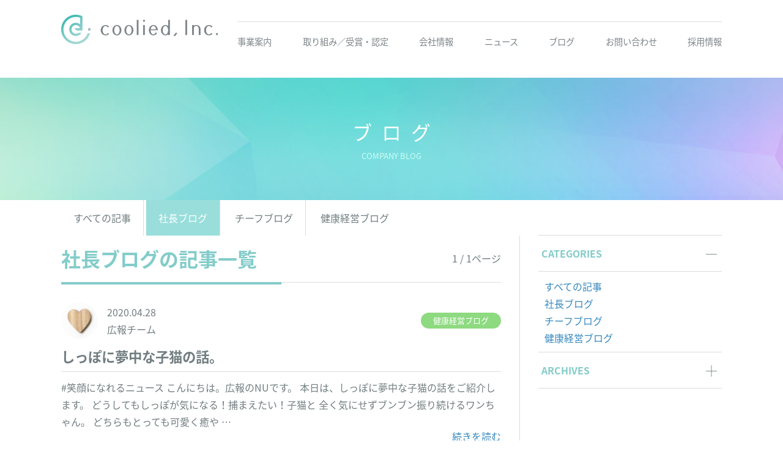

--- FILE ---
content_type: text/html; charset=UTF-8
request_url: https://coolied.co.jp/2020/4?cat=ceo
body_size: 10495
content:
<!DOCTYPE html>
<html lang="ja" class="no-js"><head>
	<meta charset="UTF-8">
	<meta name="viewport" content="width=device-width, initial-scale=1">
    <meta name="description" content="私たちクーリード株式会社は、教育の格差、雇用、過疎化・・・といった現代の重要問題/課題に対して、IT（システムの開発やマニュアル制作）と教育（通信制高校＋ITツール）の力で解決支援に取り組んでいきます。">
	<link rel="profile" href="https://gmpg.org/xfn/11">
	    <script>(function(html){html.className = html.className.replace(/\bno-js\b/,'js')})(document.documentElement);</script>
<title>2020年4月 &#8211; クーリード株式会社（coolied, Inc.）</title>
<meta name='robots' content='max-image-preview:large' />
<link rel='dns-prefetch' href='//fonts.googleapis.com' />
<link rel='dns-prefetch' href='//s.w.org' />
<link rel="alternate" type="application/rss+xml" title="クーリード株式会社（coolied, Inc.） &raquo; フィード" href="https://coolied.co.jp/feed" />
<link rel="alternate" type="application/rss+xml" title="クーリード株式会社（coolied, Inc.） &raquo; コメントフィード" href="https://coolied.co.jp/comments/feed" />
<script type="text/javascript">
window._wpemojiSettings = {"baseUrl":"https:\/\/s.w.org\/images\/core\/emoji\/13.1.0\/72x72\/","ext":".png","svgUrl":"https:\/\/s.w.org\/images\/core\/emoji\/13.1.0\/svg\/","svgExt":".svg","source":{"concatemoji":"https:\/\/coolied.co.jp\/wp-includes\/js\/wp-emoji-release.min.js?ver=5.9.12"}};
/*! This file is auto-generated */
!function(e,a,t){var n,r,o,i=a.createElement("canvas"),p=i.getContext&&i.getContext("2d");function s(e,t){var a=String.fromCharCode;p.clearRect(0,0,i.width,i.height),p.fillText(a.apply(this,e),0,0);e=i.toDataURL();return p.clearRect(0,0,i.width,i.height),p.fillText(a.apply(this,t),0,0),e===i.toDataURL()}function c(e){var t=a.createElement("script");t.src=e,t.defer=t.type="text/javascript",a.getElementsByTagName("head")[0].appendChild(t)}for(o=Array("flag","emoji"),t.supports={everything:!0,everythingExceptFlag:!0},r=0;r<o.length;r++)t.supports[o[r]]=function(e){if(!p||!p.fillText)return!1;switch(p.textBaseline="top",p.font="600 32px Arial",e){case"flag":return s([127987,65039,8205,9895,65039],[127987,65039,8203,9895,65039])?!1:!s([55356,56826,55356,56819],[55356,56826,8203,55356,56819])&&!s([55356,57332,56128,56423,56128,56418,56128,56421,56128,56430,56128,56423,56128,56447],[55356,57332,8203,56128,56423,8203,56128,56418,8203,56128,56421,8203,56128,56430,8203,56128,56423,8203,56128,56447]);case"emoji":return!s([10084,65039,8205,55357,56613],[10084,65039,8203,55357,56613])}return!1}(o[r]),t.supports.everything=t.supports.everything&&t.supports[o[r]],"flag"!==o[r]&&(t.supports.everythingExceptFlag=t.supports.everythingExceptFlag&&t.supports[o[r]]);t.supports.everythingExceptFlag=t.supports.everythingExceptFlag&&!t.supports.flag,t.DOMReady=!1,t.readyCallback=function(){t.DOMReady=!0},t.supports.everything||(n=function(){t.readyCallback()},a.addEventListener?(a.addEventListener("DOMContentLoaded",n,!1),e.addEventListener("load",n,!1)):(e.attachEvent("onload",n),a.attachEvent("onreadystatechange",function(){"complete"===a.readyState&&t.readyCallback()})),(n=t.source||{}).concatemoji?c(n.concatemoji):n.wpemoji&&n.twemoji&&(c(n.twemoji),c(n.wpemoji)))}(window,document,window._wpemojiSettings);
</script>
<style type="text/css">
img.wp-smiley,
img.emoji {
	display: inline !important;
	border: none !important;
	box-shadow: none !important;
	height: 1em !important;
	width: 1em !important;
	margin: 0 0.07em !important;
	vertical-align: -0.1em !important;
	background: none !important;
	padding: 0 !important;
}
</style>
	<link rel='stylesheet' id='wp-block-library-css'  href='https://coolied.co.jp/wp-includes/css/dist/block-library/style.min.css?ver=5.9.12' type='text/css' media='all' />
<style id='global-styles-inline-css' type='text/css'>
body{--wp--preset--color--black: #000000;--wp--preset--color--cyan-bluish-gray: #abb8c3;--wp--preset--color--white: #ffffff;--wp--preset--color--pale-pink: #f78da7;--wp--preset--color--vivid-red: #cf2e2e;--wp--preset--color--luminous-vivid-orange: #ff6900;--wp--preset--color--luminous-vivid-amber: #fcb900;--wp--preset--color--light-green-cyan: #7bdcb5;--wp--preset--color--vivid-green-cyan: #00d084;--wp--preset--color--pale-cyan-blue: #8ed1fc;--wp--preset--color--vivid-cyan-blue: #0693e3;--wp--preset--color--vivid-purple: #9b51e0;--wp--preset--gradient--vivid-cyan-blue-to-vivid-purple: linear-gradient(135deg,rgba(6,147,227,1) 0%,rgb(155,81,224) 100%);--wp--preset--gradient--light-green-cyan-to-vivid-green-cyan: linear-gradient(135deg,rgb(122,220,180) 0%,rgb(0,208,130) 100%);--wp--preset--gradient--luminous-vivid-amber-to-luminous-vivid-orange: linear-gradient(135deg,rgba(252,185,0,1) 0%,rgba(255,105,0,1) 100%);--wp--preset--gradient--luminous-vivid-orange-to-vivid-red: linear-gradient(135deg,rgba(255,105,0,1) 0%,rgb(207,46,46) 100%);--wp--preset--gradient--very-light-gray-to-cyan-bluish-gray: linear-gradient(135deg,rgb(238,238,238) 0%,rgb(169,184,195) 100%);--wp--preset--gradient--cool-to-warm-spectrum: linear-gradient(135deg,rgb(74,234,220) 0%,rgb(151,120,209) 20%,rgb(207,42,186) 40%,rgb(238,44,130) 60%,rgb(251,105,98) 80%,rgb(254,248,76) 100%);--wp--preset--gradient--blush-light-purple: linear-gradient(135deg,rgb(255,206,236) 0%,rgb(152,150,240) 100%);--wp--preset--gradient--blush-bordeaux: linear-gradient(135deg,rgb(254,205,165) 0%,rgb(254,45,45) 50%,rgb(107,0,62) 100%);--wp--preset--gradient--luminous-dusk: linear-gradient(135deg,rgb(255,203,112) 0%,rgb(199,81,192) 50%,rgb(65,88,208) 100%);--wp--preset--gradient--pale-ocean: linear-gradient(135deg,rgb(255,245,203) 0%,rgb(182,227,212) 50%,rgb(51,167,181) 100%);--wp--preset--gradient--electric-grass: linear-gradient(135deg,rgb(202,248,128) 0%,rgb(113,206,126) 100%);--wp--preset--gradient--midnight: linear-gradient(135deg,rgb(2,3,129) 0%,rgb(40,116,252) 100%);--wp--preset--duotone--dark-grayscale: url('#wp-duotone-dark-grayscale');--wp--preset--duotone--grayscale: url('#wp-duotone-grayscale');--wp--preset--duotone--purple-yellow: url('#wp-duotone-purple-yellow');--wp--preset--duotone--blue-red: url('#wp-duotone-blue-red');--wp--preset--duotone--midnight: url('#wp-duotone-midnight');--wp--preset--duotone--magenta-yellow: url('#wp-duotone-magenta-yellow');--wp--preset--duotone--purple-green: url('#wp-duotone-purple-green');--wp--preset--duotone--blue-orange: url('#wp-duotone-blue-orange');--wp--preset--font-size--small: 13px;--wp--preset--font-size--medium: 20px;--wp--preset--font-size--large: 36px;--wp--preset--font-size--x-large: 42px;}.has-black-color{color: var(--wp--preset--color--black) !important;}.has-cyan-bluish-gray-color{color: var(--wp--preset--color--cyan-bluish-gray) !important;}.has-white-color{color: var(--wp--preset--color--white) !important;}.has-pale-pink-color{color: var(--wp--preset--color--pale-pink) !important;}.has-vivid-red-color{color: var(--wp--preset--color--vivid-red) !important;}.has-luminous-vivid-orange-color{color: var(--wp--preset--color--luminous-vivid-orange) !important;}.has-luminous-vivid-amber-color{color: var(--wp--preset--color--luminous-vivid-amber) !important;}.has-light-green-cyan-color{color: var(--wp--preset--color--light-green-cyan) !important;}.has-vivid-green-cyan-color{color: var(--wp--preset--color--vivid-green-cyan) !important;}.has-pale-cyan-blue-color{color: var(--wp--preset--color--pale-cyan-blue) !important;}.has-vivid-cyan-blue-color{color: var(--wp--preset--color--vivid-cyan-blue) !important;}.has-vivid-purple-color{color: var(--wp--preset--color--vivid-purple) !important;}.has-black-background-color{background-color: var(--wp--preset--color--black) !important;}.has-cyan-bluish-gray-background-color{background-color: var(--wp--preset--color--cyan-bluish-gray) !important;}.has-white-background-color{background-color: var(--wp--preset--color--white) !important;}.has-pale-pink-background-color{background-color: var(--wp--preset--color--pale-pink) !important;}.has-vivid-red-background-color{background-color: var(--wp--preset--color--vivid-red) !important;}.has-luminous-vivid-orange-background-color{background-color: var(--wp--preset--color--luminous-vivid-orange) !important;}.has-luminous-vivid-amber-background-color{background-color: var(--wp--preset--color--luminous-vivid-amber) !important;}.has-light-green-cyan-background-color{background-color: var(--wp--preset--color--light-green-cyan) !important;}.has-vivid-green-cyan-background-color{background-color: var(--wp--preset--color--vivid-green-cyan) !important;}.has-pale-cyan-blue-background-color{background-color: var(--wp--preset--color--pale-cyan-blue) !important;}.has-vivid-cyan-blue-background-color{background-color: var(--wp--preset--color--vivid-cyan-blue) !important;}.has-vivid-purple-background-color{background-color: var(--wp--preset--color--vivid-purple) !important;}.has-black-border-color{border-color: var(--wp--preset--color--black) !important;}.has-cyan-bluish-gray-border-color{border-color: var(--wp--preset--color--cyan-bluish-gray) !important;}.has-white-border-color{border-color: var(--wp--preset--color--white) !important;}.has-pale-pink-border-color{border-color: var(--wp--preset--color--pale-pink) !important;}.has-vivid-red-border-color{border-color: var(--wp--preset--color--vivid-red) !important;}.has-luminous-vivid-orange-border-color{border-color: var(--wp--preset--color--luminous-vivid-orange) !important;}.has-luminous-vivid-amber-border-color{border-color: var(--wp--preset--color--luminous-vivid-amber) !important;}.has-light-green-cyan-border-color{border-color: var(--wp--preset--color--light-green-cyan) !important;}.has-vivid-green-cyan-border-color{border-color: var(--wp--preset--color--vivid-green-cyan) !important;}.has-pale-cyan-blue-border-color{border-color: var(--wp--preset--color--pale-cyan-blue) !important;}.has-vivid-cyan-blue-border-color{border-color: var(--wp--preset--color--vivid-cyan-blue) !important;}.has-vivid-purple-border-color{border-color: var(--wp--preset--color--vivid-purple) !important;}.has-vivid-cyan-blue-to-vivid-purple-gradient-background{background: var(--wp--preset--gradient--vivid-cyan-blue-to-vivid-purple) !important;}.has-light-green-cyan-to-vivid-green-cyan-gradient-background{background: var(--wp--preset--gradient--light-green-cyan-to-vivid-green-cyan) !important;}.has-luminous-vivid-amber-to-luminous-vivid-orange-gradient-background{background: var(--wp--preset--gradient--luminous-vivid-amber-to-luminous-vivid-orange) !important;}.has-luminous-vivid-orange-to-vivid-red-gradient-background{background: var(--wp--preset--gradient--luminous-vivid-orange-to-vivid-red) !important;}.has-very-light-gray-to-cyan-bluish-gray-gradient-background{background: var(--wp--preset--gradient--very-light-gray-to-cyan-bluish-gray) !important;}.has-cool-to-warm-spectrum-gradient-background{background: var(--wp--preset--gradient--cool-to-warm-spectrum) !important;}.has-blush-light-purple-gradient-background{background: var(--wp--preset--gradient--blush-light-purple) !important;}.has-blush-bordeaux-gradient-background{background: var(--wp--preset--gradient--blush-bordeaux) !important;}.has-luminous-dusk-gradient-background{background: var(--wp--preset--gradient--luminous-dusk) !important;}.has-pale-ocean-gradient-background{background: var(--wp--preset--gradient--pale-ocean) !important;}.has-electric-grass-gradient-background{background: var(--wp--preset--gradient--electric-grass) !important;}.has-midnight-gradient-background{background: var(--wp--preset--gradient--midnight) !important;}.has-small-font-size{font-size: var(--wp--preset--font-size--small) !important;}.has-medium-font-size{font-size: var(--wp--preset--font-size--medium) !important;}.has-large-font-size{font-size: var(--wp--preset--font-size--large) !important;}.has-x-large-font-size{font-size: var(--wp--preset--font-size--x-large) !important;}
</style>
<link rel='stylesheet' id='bogo-css'  href='https://coolied.co.jp/wp-content/plugins/bogo/includes/css/style.css?ver=3.5.3' type='text/css' media='all' />
<link rel='stylesheet' id='contact-form-7-css'  href='https://coolied.co.jp/wp-content/plugins/contact-form-7/includes/css/styles.css?ver=5.5.6' type='text/css' media='all' />
<link rel='stylesheet' id='contact-form-7-confirm-css'  href='https://coolied.co.jp/wp-content/plugins/contact-form-7-add-confirm/includes/css/styles.css?ver=5.1' type='text/css' media='all' />
<link rel='stylesheet' id='ppress-frontend-css'  href='https://coolied.co.jp/wp-content/plugins/wp-user-avatar/assets/css/frontend.min.css?ver=3.2.9' type='text/css' media='all' />
<link rel='stylesheet' id='ppress-flatpickr-css'  href='https://coolied.co.jp/wp-content/plugins/wp-user-avatar/assets/flatpickr/flatpickr.min.css?ver=3.2.9' type='text/css' media='all' />
<link rel='stylesheet' id='ppress-select2-css'  href='https://coolied.co.jp/wp-content/plugins/wp-user-avatar/assets/select2/select2.min.css?ver=5.9.12' type='text/css' media='all' />
<link rel='stylesheet' id='twentysixteen-fonts-css'  href='https://fonts.googleapis.com/css?family=Merriweather%3A400%2C700%2C900%2C400italic%2C700italic%2C900italic%7CInconsolata%3A400&#038;subset=latin%2Clatin-ext' type='text/css' media='all' />
<link rel='stylesheet' id='genericons-css'  href='https://coolied.co.jp/wp-content/themes/coolied2/genericons/genericons.css?ver=3.4.1' type='text/css' media='all' />
<link rel='stylesheet' id='twentysixteen-style-css'  href='https://coolied.co.jp/wp-content/themes/coolied2/style.css?ver=5.9.12' type='text/css' media='all' />
<!--[if lt IE 10]>
<link rel='stylesheet' id='twentysixteen-ie-css'  href='https://coolied.co.jp/wp-content/themes/coolied2/css/ie.css?ver=20160816' type='text/css' media='all' />
<![endif]-->
<!--[if lt IE 9]>
<link rel='stylesheet' id='twentysixteen-ie8-css'  href='https://coolied.co.jp/wp-content/themes/coolied2/css/ie8.css?ver=20160816' type='text/css' media='all' />
<![endif]-->
<!--[if lt IE 8]>
<link rel='stylesheet' id='twentysixteen-ie7-css'  href='https://coolied.co.jp/wp-content/themes/coolied2/css/ie7.css?ver=20160816' type='text/css' media='all' />
<![endif]-->
<link rel='stylesheet' id='fancybox-css'  href='https://coolied.co.jp/wp-content/plugins/easy-fancybox/css/jquery.fancybox.min.css?ver=1.3.24' type='text/css' media='screen' />
<script type='text/javascript' src='https://coolied.co.jp/wp-includes/js/jquery/jquery.min.js?ver=3.6.0' id='jquery-core-js'></script>
<script type='text/javascript' src='https://coolied.co.jp/wp-includes/js/jquery/jquery-migrate.min.js?ver=3.3.2' id='jquery-migrate-js'></script>
<script type='text/javascript' src='https://coolied.co.jp/wp-content/plugins/wp-user-avatar/assets/flatpickr/flatpickr.min.js?ver=5.9.12' id='ppress-flatpickr-js'></script>
<script type='text/javascript' src='https://coolied.co.jp/wp-content/plugins/wp-user-avatar/assets/select2/select2.min.js?ver=5.9.12' id='ppress-select2-js'></script>
<!--[if lt IE 9]>
<script type='text/javascript' src='https://coolied.co.jp/wp-content/themes/coolied2/js/html5.js?ver=3.7.3' id='twentysixteen-html5-js'></script>
<![endif]-->
<link rel="https://api.w.org/" href="https://coolied.co.jp/wp-json/" /><link rel="EditURI" type="application/rsd+xml" title="RSD" href="https://coolied.co.jp/xmlrpc.php?rsd" />
<link rel="wlwmanifest" type="application/wlwmanifest+xml" href="https://coolied.co.jp/wp-includes/wlwmanifest.xml" /> 
<meta name="generator" content="WordPress 5.9.12" />
<link rel="alternate" hreflang="ja" href="https://coolied.co.jp/2020/4?cat=ceo" />
<link rel="alternate" hreflang="en-US" href="https://coolied.co.jp/en/2020/4?cat=ceo" />
	<script>(function(html){html.className = html.className.replace(/\bno-js\b/,'js')})(document.documentElement);</script>
<title>2020年4月 &#8211; クーリード株式会社（coolied, Inc.）</title>
<meta name='robots' content='max-image-preview:large' />
<link rel='dns-prefetch' href='//fonts.googleapis.com' />
<link rel='dns-prefetch' href='//s.w.org' />
<link rel="alternate" type="application/rss+xml" title="クーリード株式会社（coolied, Inc.） &raquo; フィード" href="https://coolied.co.jp/feed" />
<link rel="alternate" type="application/rss+xml" title="クーリード株式会社（coolied, Inc.） &raquo; コメントフィード" href="https://coolied.co.jp/comments/feed" />
<link rel="https://api.w.org/" href="https://coolied.co.jp/wp-json/" /><link rel="EditURI" type="application/rsd+xml" title="RSD" href="https://coolied.co.jp/xmlrpc.php?rsd" />
<link rel="wlwmanifest" type="application/wlwmanifest+xml" href="https://coolied.co.jp/wp-includes/wlwmanifest.xml" /> 
<meta name="generator" content="WordPress 5.9.12" />
<link rel="alternate" hreflang="ja" href="https://coolied.co.jp/2020/4?cat=ceo" />
<link rel="alternate" hreflang="en-US" href="https://coolied.co.jp/en/2020/4?cat=ceo" />

<link href="https://coolied.co.jp/wp-content/themes/coolied2/style.css?20210712_2" rel="stylesheet">
<link href="https://coolied.co.jp/wp-content/themes/coolied2/coolied.css?20210712_2" rel="stylesheet">
<link href="https://coolied.co.jp/wp-content/themes/coolied2/coolied2.css?20210819" rel="stylesheet">
<link rel="shortcut icon" href="https://coolied.co.jp/wp-content/themes/coolied2/img/coolied_favicon.ico" />
<link rel="icon" type="image/vnd.microsoft.icon" href="https://coolied.co.jp/wp-content/themes/coolied2/img/coolied_favicon.ico">

<link href="https://fonts.googleapis.com/earlyaccess/notosansjp.css" rel="stylesheet">    
<link href="https://fonts.googleapis.com/earlyaccess/sawarabigothic.css" rel="stylesheet">
<link href="https://fonts.googleapis.com/css?family=Questrial" rel="stylesheet">
<script src="https://ajax.googleapis.com/ajax/libs/jquery/3.6.0/jquery.min.js"></script>

<script type='text/javascript' src='https://coolied.co.jp/wp-content/themes/coolied2/js/fadein.js?180625'></script>
	<script type='text/javascript' src='https://coolied.co.jp/wp-content/themes/coolied2/js/navi02_180625.js'></script>


</head>

<body class="archive date ja group-blog no-sidebar hfeed">
<div id="fb-root"></div>
<script>
(function(d, s, id) {
  var js, fjs = d.getElementsByTagName(s)[0];
  if (d.getElementById(id)) return;
  js = d.createElement(s); js.id = id;
  js.src = 'https://connect.facebook.net/ja_JP/sdk.js#xfbml=1&version=v3.0';
  fjs.parentNode.insertBefore(js, fjs);
}(document, 'script', 'facebook-jssdk'));</script>



<div id="page" class="site">
		<a class="skip-link screen-reader-text" href="#content">コンテンツへスキップ</a>
        
		<header id="masthead" class="site-header" role="banner">
        <div class="mast">

            <a href="https://coolied.co.jp/" style="outline:none;"><img src="https://coolied.co.jp/wp-content/themes/coolied2/img/logo01.png" class="coolied_logo"></a>
			<div class="site-header-main">
<div class="headtx">
	<p style="color:#fff; opacity:0;">私たちクーリード株式会社は、教育の格差、雇用、過疎化<span>・・・といった現代の重要問題/課題に対して、</span><span>【教育×IT】のアプローチで貢献していきます。</span></p>
    <div class="langbtn2">
    	    </div>
</div>
					<button id="menu-toggle" class="menu-toggle"><span></span><span></span><span></span></button>
					<div id="site-header-menu" class="site-header-menu">
													<nav id="site-navigation" class="main-navigation" role="navigation" aria-label="メインメニュー">
                                <span class="navspan"></span>
								<div class="menu-main_menu-container"><ul id="menu-main_menu" class="primary-menu"><li id="menu-item-212" class="menu-item menu-item-type-post_type menu-item-object-page menu-item-212"><a href="https://coolied.co.jp/business">事業案内</a></li>
<li id="menu-item-589" class="menu-item menu-item-type-post_type menu-item-object-page menu-item-589"><a href="https://coolied.co.jp/approach">取り組み／受賞・認定</a></li>
<li id="menu-item-211" class="menu-item menu-item-type-post_type menu-item-object-page menu-item-211"><a href="https://coolied.co.jp/company">会社情報</a></li>
<li id="menu-item-217" class="menu-item menu-item-type-taxonomy menu-item-object-category menu-item-217"><a href="https://coolied.co.jp/category/news">ニュース</a></li>
<li id="menu-item-213" class="menu-item menu-item-type-taxonomy menu-item-object-category menu-item-213"><a href="https://coolied.co.jp/category/blog">ブログ</a></li>
<li id="menu-item-210" class="menu-item menu-item-type-post_type menu-item-object-page menu-item-210"><a href="https://coolied.co.jp/contact">お問い合わせ</a></li>
<li id="menu-item-1096" class="menu-item menu-item-type-post_type menu-item-object-page menu-item-1096"><a target="_blank" rel="noopener" href="https://coolied.co.jp/recruit2">採用情報</a></li>
</ul></div>							</nav><!-- .main-navigation -->
						                            <ul class="sp_sns"><!-- SP版SNSリンク/環境移動したらアイコン場所を変更 -->
                            <li><a href="https://www.facebook.com/coolied/" target="_blank"><img src="https://coolied.co.jp/wp-content/themes/coolied2/img/sns01.png" class="sns"></a></li>
                            <li><a href="https://twitter.com/coolied_sns" target="_blank"><img src="https://coolied.co.jp/wp-content/themes/coolied2/img/sns02.png" class="sns"></a></li>
                            <li><a href="https://www.coolied.co.jp/blog"><img src="https://coolied.co.jp/wp-content/themes/coolied2/img/sns03.png" class="sns"></a></li>
                            <li><a href="https://www.instagram.com/coolied_sns/" target="_blank"><img src="https://coolied.co.jp/wp-content/themes/coolied2/img/sns04.png" class="sns"></a></li>
                            </ul>
					</div><!-- .site-header-menu -->
                				
			</div><!-- .site-header-main -->

			            </div><!-- .mast -->
		</header><!-- .site-header -->

	
<div class="post_thum" style="background-image: url(https://coolied.co.jp/wp-content/uploads/2018/06/h1_02.jpg)">
	<p>ブログ</p><p>COMPANY BLOG</p>
</div>
        

	<div id="primary" class="content-area">
		<main id="main" class="site-main" role="main">
        	<div class="blog_link">
<a href="https://coolied.co.jp/category/blog">すべての記事</a>
<a href="https://coolied.co.jp/category/blog/ceo" class="inpage">社長ブログ</a>
<a href="https://coolied.co.jp/category/blog/chief-blog">チーフブログ</a>
<a href="https://coolied.co.jp/category/blog/activity01">健康経営ブログ</a>

    	</div>
    <div class="blog_list">
    <div class="list_left"><div class="top-title4">
<h2>社長ブログの記事一覧</h2>
        <div class="pgno">1 / 1ページ</div></div>
	
		
			
         
    	<header class="entry-header entry_blog">
    	<div class="user">
<img data-del="avatar" src='https://coolied.co.jp/wp-content/uploads/2020/02/icon-150x150.jpg' class='avatar pp-user-avatar avatar-96 photo ' height='96' width='96'/>			<div class="date">2020.04.28<br>広報チーム</div>
            <div class="category activity01">
				健康経営ブログ</div>
        </div>
		
		<h2 class="entry-title"><a href="https://coolied.co.jp/blog/activity01/20200428-1906" rel="bookmark">しっぽに夢中な子猫の話。</a></h2>        <div class="blog_cont">
<!-- 画像が1つ以下の場合はこちらで処理 -->			<p>#笑顔になれるニュース こんにちは。広報のNUです。 本日は、しっぽに夢中な子猫の話をご紹介します。 どうしてもしっぽが気になる！捕まえたい！子猫と 全く気にせずブンブン振り続けるワンちゃん。 どちらもとっても可愛く癒や &hellip; <a href="https://coolied.co.jp/blog/activity01/20200428-1906" class="more-link"><span class="screen-reader-text">&#8220;しっぽに夢中な子猫の話。&#8221; の</span>続きを読む</a></p>
        </div>
	</header><!-- .entry-header -->
     

         
    	<header class="entry-header entry_blog">
    	<div class="user">
<img data-del="avatar" src='https://coolied.co.jp/wp-content/uploads/2021/06/onozaki-logo-1-150x150.jpg' class='avatar pp-user-avatar avatar-96 photo ' height='96' width='96'/>			<div class="date">2020.04.23<br>Yasuki Onozaki</div>
            <div class="category activity01">
				健康経営ブログ</div>
        </div>
		
		<h2 class="entry-title"><a href="https://coolied.co.jp/blog/ceo/20200423-1885" rel="bookmark">「笑顔になれるようなニュース」を発信していこう</a></h2>        <div class="blog_cont">
	<img src="https://coolied.co.jp/wp-content/uploads/2020/04/2014-08-26_143006-235x300.jpeg" style="max-width:240px;max-height:160px;" alt="「笑顔になれるようなニュース」を発信していこう" />
			<p>こんにちは、小野崎です。 弊社では健康経営活動に取り組んでますが、 このたび、こんな社会状況だから、 心を健康に、免疫を高める「笑顔」をつくれるような話題を、 社内・社外に発信していこうということになりました。 とはいえ &hellip; <a href="https://coolied.co.jp/blog/ceo/20200423-1885" class="more-link"><span class="screen-reader-text">&#8220;「笑顔になれるようなニュース」を発信していこう&#8221; の</span>続きを読む</a></p>
        </div>
	</header><!-- .entry-header -->
     


    		</div><!-- .list_left -->
        	<div class="list_right"><div class="right_stick">
<div class="accordion">
<div class="ac-content">
<input id="ac-cap1" type="checkbox" checked/>
<label for="ac-cap1">CATEGORIES</label>
<div class="ac-cont">
<ul>
	<li><a href="https://coolied.co.jp/category/blog">すべての記事</a></li>
	<li><a href="https://coolied.co.jp/category/blog/ceo">社長ブログ</a></li>
	<li><a href="https://coolied.co.jp/category/blog/chief-blog">チーフブログ</a></li>
	<li><a href="https://coolied.co.jp/category/blog/activity01">健康経営ブログ</a></li>
</ul>
</div></div></div><!-- .accordion -->

<div class="accordion">
<div class="ac-content">
<input id="ac-cap2" type="checkbox">
<label for="ac-cap2">ARCHIVES</label>
<div class="ac-cont">
	<ul>
				<li>
			<a href="https://coolied.co.jp/2025/11/?cat=ceo">
				2025年11月の記事一覧(2)</a></li>
				<li>
			<a href="https://coolied.co.jp/2025/10/?cat=ceo">
				2025年10月の記事一覧(1)</a></li>
				<li>
			<a href="https://coolied.co.jp/2025/9/?cat=ceo">
				2025年9月の記事一覧(1)</a></li>
				<li>
			<a href="https://coolied.co.jp/2025/8/?cat=ceo">
				2025年8月の記事一覧(1)</a></li>
				<li>
			<a href="https://coolied.co.jp/2025/6/?cat=ceo">
				2025年6月の記事一覧(1)</a></li>
				<li>
			<a href="https://coolied.co.jp/2025/4/?cat=ceo">
				2025年4月の記事一覧(1)</a></li>
				<li>
			<a href="https://coolied.co.jp/2025/3/?cat=ceo">
				2025年3月の記事一覧(1)</a></li>
				<li>
			<a href="https://coolied.co.jp/2025/2/?cat=ceo">
				2025年2月の記事一覧(1)</a></li>
				<li>
			<a href="https://coolied.co.jp/2024/9/?cat=ceo">
				2024年9月の記事一覧(1)</a></li>
				<li>
			<a href="https://coolied.co.jp/2024/6/?cat=ceo">
				2024年6月の記事一覧(1)</a></li>
				<li>
			<a href="https://coolied.co.jp/2024/5/?cat=ceo">
				2024年5月の記事一覧(2)</a></li>
				<li>
			<a href="https://coolied.co.jp/2024/3/?cat=ceo">
				2024年3月の記事一覧(2)</a></li>
				<li>
			<a href="https://coolied.co.jp/2023/10/?cat=ceo">
				2023年10月の記事一覧(1)</a></li>
				<li>
			<a href="https://coolied.co.jp/2023/3/?cat=ceo">
				2023年3月の記事一覧(2)</a></li>
				<li>
			<a href="https://coolied.co.jp/2022/12/?cat=ceo">
				2022年12月の記事一覧(1)</a></li>
				<li>
			<a href="https://coolied.co.jp/2022/8/?cat=ceo">
				2022年8月の記事一覧(1)</a></li>
				<li>
			<a href="https://coolied.co.jp/2022/6/?cat=ceo">
				2022年6月の記事一覧(1)</a></li>
				<li>
			<a href="https://coolied.co.jp/2022/5/?cat=ceo">
				2022年5月の記事一覧(1)</a></li>
				<li>
			<a href="https://coolied.co.jp/2022/4/?cat=ceo">
				2022年4月の記事一覧(1)</a></li>
				<li>
			<a href="https://coolied.co.jp/2022/3/?cat=ceo">
				2022年3月の記事一覧(1)</a></li>
				<li>
			<a href="https://coolied.co.jp/2022/2/?cat=ceo">
				2022年2月の記事一覧(1)</a></li>
				<li>
			<a href="https://coolied.co.jp/2022/1/?cat=ceo">
				2022年1月の記事一覧(1)</a></li>
				<li>
			<a href="https://coolied.co.jp/2021/12/?cat=ceo">
				2021年12月の記事一覧(1)</a></li>
				<li>
			<a href="https://coolied.co.jp/2021/11/?cat=ceo">
				2021年11月の記事一覧(2)</a></li>
				<li>
			<a href="https://coolied.co.jp/2021/9/?cat=ceo">
				2021年9月の記事一覧(1)</a></li>
				<li>
			<a href="https://coolied.co.jp/2021/8/?cat=ceo">
				2021年8月の記事一覧(1)</a></li>
				<li>
			<a href="https://coolied.co.jp/2021/7/?cat=ceo">
				2021年7月の記事一覧(2)</a></li>
				<li>
			<a href="https://coolied.co.jp/2021/5/?cat=ceo">
				2021年5月の記事一覧(7)</a></li>
				<li>
			<a href="https://coolied.co.jp/2021/3/?cat=ceo">
				2021年3月の記事一覧(1)</a></li>
				<li>
			<a href="https://coolied.co.jp/2021/1/?cat=ceo">
				2021年1月の記事一覧(1)</a></li>
				<li>
			<a href="https://coolied.co.jp/2020/11/?cat=ceo">
				2020年11月の記事一覧(1)</a></li>
				<li>
			<a href="https://coolied.co.jp/2020/9/?cat=ceo">
				2020年9月の記事一覧(1)</a></li>
				<li>
			<a href="https://coolied.co.jp/2020/8/?cat=ceo">
				2020年8月の記事一覧(1)</a></li>
				<li>
			<a href="https://coolied.co.jp/2020/6/?cat=ceo">
				2020年6月の記事一覧(2)</a></li>
				<li>
			<a href="https://coolied.co.jp/2020/5/?cat=ceo">
				2020年5月の記事一覧(2)</a></li>
				<li>
			<a href="https://coolied.co.jp/2020/4/?cat=ceo">
				2020年4月の記事一覧(1)</a></li>
				<li>
			<a href="https://coolied.co.jp/2020/3/?cat=ceo">
				2020年3月の記事一覧(1)</a></li>
				<li>
			<a href="https://coolied.co.jp/2020/2/?cat=ceo">
				2020年2月の記事一覧(1)</a></li>
				<li>
			<a href="https://coolied.co.jp/2020/1/?cat=ceo">
				2020年1月の記事一覧(1)</a></li>
				<li>
			<a href="https://coolied.co.jp/2019/12/?cat=ceo">
				2019年12月の記事一覧(2)</a></li>
				<li>
			<a href="https://coolied.co.jp/2019/10/?cat=ceo">
				2019年10月の記事一覧(1)</a></li>
				<li>
			<a href="https://coolied.co.jp/2019/8/?cat=ceo">
				2019年8月の記事一覧(2)</a></li>
				<li>
			<a href="https://coolied.co.jp/2019/6/?cat=ceo">
				2019年6月の記事一覧(1)</a></li>
				<li>
			<a href="https://coolied.co.jp/2019/3/?cat=ceo">
				2019年3月の記事一覧(1)</a></li>
				<li>
			<a href="https://coolied.co.jp/2019/2/?cat=ceo">
				2019年2月の記事一覧(1)</a></li>
				<li>
			<a href="https://coolied.co.jp/2018/12/?cat=ceo">
				2018年12月の記事一覧(2)</a></li>
				<li>
			<a href="https://coolied.co.jp/2018/11/?cat=ceo">
				2018年11月の記事一覧(1)</a></li>
				<li>
			<a href="https://coolied.co.jp/2018/10/?cat=ceo">
				2018年10月の記事一覧(2)</a></li>
				<li>
			<a href="https://coolied.co.jp/2018/8/?cat=ceo">
				2018年8月の記事一覧(1)</a></li>
				<li>
			<a href="https://coolied.co.jp/2018/7/?cat=ceo">
				2018年7月の記事一覧(2)</a></li>
				<li>
			<a href="https://coolied.co.jp/2018/6/?cat=ceo">
				2018年6月の記事一覧(3)</a></li>
				<li>
			<a href="https://coolied.co.jp/2018/3/?cat=ceo">
				2018年3月の記事一覧(2)</a></li>
				<li>
			<a href="https://coolied.co.jp/2018/2/?cat=ceo">
				2018年2月の記事一覧(2)</a></li>
			</ul>
	</div></div></div><!-- .accordion -->

    		</div><!-- .right_stick --></div><!-- .list_right -->
    	</div><!-- .blog_list -->
			</main><!-- .site-main -->
	</div><!-- .content-area -->



		</div><!-- .site-content -->	</div><!-- .site-inner -->
        
 
<a href="#" class="pagetop"></a>

		<footer id="colophon" class="site-footer" role="contentinfo">
   
<p class="foot_desc"><span>私たちクーリード株式会社は、</span><span>教育の格差、雇用、過疎化・・・といった</span><span>現代の重要問題/課題に対して、</span><span>【教育×IT】のアプローチで貢献していきます。</span></p>     
  <div class="footwk"> 
<div class="footall"><!-- footer拠点一覧 -->
  <div class="flogo"><img src="https://coolied.co.jp/wp-content/themes/coolied2/img/logo01w.png" class="footlogo"></div>
    
  <div class="fsub">
  <ul class="footcont">
      <li>[東京本社]<br>
〒102-0071<br>
東京都千代田区富士見1-6-1<br>
フジビュータワー飯田橋905<br>
TEL：03-4567-0140 　FAX：03-6700-1900</li>
    <!-- <li>[新横浜支社]<br>
〒222-0033<br>
神奈川県横浜市港北区新横浜3-7-18<br>
日総第18ビル<br>
TEL：03-4567-0140 　FAX：03-6700-1900</li> -->
    <li>[山梨支社（事務センター）]<br>
〒409-3867<br>
山梨県中巨摩郡昭和町清水新居1559<br>
ベストライフビル4Ｆ<br>
TEL：055-242-6961 　FAX：055-242-6962</li>
  </ul>
  <div class="copy">
  	<div class="sns">
    <a href="https://www.facebook.com/coolied/" target="_blank"><img src="https://coolied.co.jp/wp-content/themes/coolied2/img/sns01g.png" class="sns"></a>
    <a href="https://twitter.com/coolied_sns" target="_blank"><img src="https://coolied.co.jp/wp-content/themes/coolied2/img/sns02g.png" class="sns"></a>
    <a href="https://www.instagram.com/coolied_sns/" target="_blank"><img src="https://coolied.co.jp/wp-content/themes/coolied2/img/sns04g.png" class="sns"></a>
    </div>
  	<span>Copyright coolied, Inc. ALL RIGHTS RESERVED.</span></div>
  </div>
</div><!-- .footall/footer拠点一覧ここまで -->

  <div class="fsec">
      <a href="https://coolied.co.jp/privacy/">個人情報保護方針</a><br>
    <img src="https://coolied.co.jp/wp-content/themes/coolied2/img/footlogo_japhic2.gif">
    <img src="https://coolied.co.jp/wp-content/themes/coolied2/img/footlogo_sec.gif">
  </div>
</div><!-- .footwkここまで -->
			<div class="site-info">
								<span class="site-title">Copyright coolied, Inc. ALL RIGHTS RESERVED.</span>
			</div><!-- .site-info -->
		</footer><!-- .site-footer -->
</div><!-- .site -->

<script type='text/javascript' src='https://coolied.co.jp/wp-includes/js/dist/vendor/regenerator-runtime.min.js?ver=0.13.9' id='regenerator-runtime-js'></script>
<script type='text/javascript' src='https://coolied.co.jp/wp-includes/js/dist/vendor/wp-polyfill.min.js?ver=3.15.0' id='wp-polyfill-js'></script>
<script type='text/javascript' id='contact-form-7-js-extra'>
/* <![CDATA[ */
var wpcf7 = {"api":{"root":"https:\/\/coolied.co.jp\/wp-json\/","namespace":"contact-form-7\/v1"}};
var wpcf7 = {"api":{"root":"https:\/\/coolied.co.jp\/wp-json\/","namespace":"contact-form-7\/v1"}};
/* ]]> */
</script>
<script type='text/javascript' src='https://coolied.co.jp/wp-content/plugins/contact-form-7/includes/js/index.js?ver=5.5.6' id='contact-form-7-js'></script>
<script type='text/javascript' src='https://coolied.co.jp/wp-includes/js/jquery/jquery.form.min.js?ver=4.3.0' id='jquery-form-js'></script>
<script type='text/javascript' src='https://coolied.co.jp/wp-content/plugins/contact-form-7-add-confirm/includes/js/scripts.js?ver=5.1' id='contact-form-7-confirm-js'></script>
<script type='text/javascript' id='ppress-frontend-script-js-extra'>
/* <![CDATA[ */
var pp_ajax_form = {"ajaxurl":"https:\/\/coolied.co.jp\/wp-admin\/admin-ajax.php","confirm_delete":"Are you sure?","deleting_text":"Deleting...","deleting_error":"An error occurred. Please try again.","nonce":"dd4f0d8b43","disable_ajax_form":"false"};
var pp_ajax_form = {"ajaxurl":"https:\/\/coolied.co.jp\/wp-admin\/admin-ajax.php","confirm_delete":"Are you sure?","deleting_text":"Deleting...","deleting_error":"An error occurred. Please try again.","nonce":"dd4f0d8b43","disable_ajax_form":"false"};
/* ]]> */
</script>
<script type='text/javascript' src='https://coolied.co.jp/wp-content/plugins/wp-user-avatar/assets/js/frontend.min.js?ver=3.2.9' id='ppress-frontend-script-js'></script>
<script type='text/javascript' src='https://coolied.co.jp/wp-content/themes/coolied2/js/skip-link-focus-fix.js?ver=20160816' id='twentysixteen-skip-link-focus-fix-js'></script>
<script type='text/javascript' id='twentysixteen-script-js-extra'>
/* <![CDATA[ */
var screenReaderText = {"expand":"\u30b5\u30d6\u30e1\u30cb\u30e5\u30fc\u3092\u5c55\u958b","collapse":"\u30b5\u30d6\u30e1\u30cb\u30e5\u30fc\u3092\u9589\u3058\u308b"};
var screenReaderText = {"expand":"\u30b5\u30d6\u30e1\u30cb\u30e5\u30fc\u3092\u5c55\u958b","collapse":"\u30b5\u30d6\u30e1\u30cb\u30e5\u30fc\u3092\u9589\u3058\u308b"};
/* ]]> */
</script>
<script type='text/javascript' src='https://coolied.co.jp/wp-content/themes/coolied2/js/functions.js?ver=20160816' id='twentysixteen-script-js'></script>
<script type='text/javascript' src='https://coolied.co.jp/wp-content/plugins/easy-fancybox/js/jquery.fancybox.min.js?ver=1.3.24' id='jquery-fancybox-js'></script>
<script type='text/javascript' id='jquery-fancybox-js-after'>
var fb_timeout, fb_opts={'overlayShow':true,'hideOnOverlayClick':true,'showCloseButton':true,'margin':20,'centerOnScroll':false,'enableEscapeButton':true,'autoScale':true };
if(typeof easy_fancybox_handler==='undefined'){
var easy_fancybox_handler=function(){
jQuery('.nofancybox,a.wp-block-file__button,a.pin-it-button,a[href*="pinterest.com/pin/create"],a[href*="facebook.com/share"],a[href*="twitter.com/share"]').addClass('nolightbox');
/* IMG */
var fb_IMG_select='a[href*=".jpg"]:not(.nolightbox,li.nolightbox>a),area[href*=".jpg"]:not(.nolightbox),a[href*=".jpeg"]:not(.nolightbox,li.nolightbox>a),area[href*=".jpeg"]:not(.nolightbox),a[href*=".png"]:not(.nolightbox,li.nolightbox>a),area[href*=".png"]:not(.nolightbox),a[href*=".webp"]:not(.nolightbox,li.nolightbox>a),area[href*=".webp"]:not(.nolightbox),a[href*=".gif"]:not(.nolightbox,li.nolightbox>a),area[href*=".gif"]:not(.nolightbox),a[href*=".GIF"]:not(.nolightbox,li.nolightbox>a),area[href*=".GIF"]:not(.nolightbox),a[href*=".JPG"]:not(.nolightbox,li.nolightbox>a),area[href*=".JPG"]:not(.nolightbox),a[href*=".JPEG"]:not(.nolightbox,li.nolightbox>a),area[href*=".JPEG"]:not(.nolightbox),a[href*=".PNG"]:not(.nolightbox,li.nolightbox>a),area[href*=".PNG"]:not(.nolightbox)';
jQuery(fb_IMG_select).addClass('fancybox image');
var fb_IMG_sections=jQuery('.gallery,.wp-block-gallery,.tiled-gallery,.wp-block-jetpack-tiled-gallery');
fb_IMG_sections.each(function(){jQuery(this).find(fb_IMG_select).attr('rel','gallery-'+fb_IMG_sections.index(this));});
jQuery('a.fancybox,area.fancybox,li.fancybox a').each(function(){jQuery(this).fancybox(jQuery.extend({},fb_opts,{'transitionIn':'elastic','easingIn':'easeOutBack','transitionOut':'elastic','easingOut':'easeInBack','opacity':false,'hideOnContentClick':false,'titleShow':true,'titlePosition':'over','titleFromAlt':true,'showNavArrows':true,'enableKeyboardNav':true,'cyclic':false}))});
/* PDF */
jQuery('a[href*=".pdf"],area[href*=".pdf"],a[href*=".PDF"],area[href*=".PDF"]').not('.nolightbox,li.nolightbox>a').addClass('fancybox-pdf');
jQuery('a.fancybox-pdf,area.fancybox-pdf,li.fancybox-pdf a').each(function(){jQuery(this).fancybox(jQuery.extend({},fb_opts,{'type':'iframe','width':'90%','height':'90%','padding':10,'titleShow':false,'titlePosition':'float','titleFromAlt':true,'autoDimensions':false,'scrolling':'no'}))});
/* YouTube */
jQuery('a[href*="youtu.be/"],area[href*="youtu.be/"],a[href*="youtube.com/"],area[href*="youtube.com/"]').filter(function(){return this.href.match(/\/(?:youtu\.be|watch\?|embed\/)/);}).not('.nolightbox,li.nolightbox>a').addClass('fancybox-youtube');
jQuery('a.fancybox-youtube,area.fancybox-youtube,li.fancybox-youtube a').each(function(){jQuery(this).fancybox(jQuery.extend({},fb_opts,{'type':'iframe','width':960,'height':540,'keepRatio':1,'titleShow':false,'titlePosition':'float','titleFromAlt':true,'onStart':function(a,i,o){var splitOn=a[i].href.indexOf("?");var urlParms=(splitOn>-1)?a[i].href.substring(splitOn):"";o.allowfullscreen=(urlParms.indexOf("fs=0")>-1)?false:true;o.href=a[i].href.replace(/https?:\/\/(?:www\.)?youtu(?:\.be\/([^\?]+)\??|be\.com\/watch\?(.*(?=v=))v=([^&]+))(.*)/gi,"https://www.youtube.com/embed/$1$3?$2$4&autoplay=1");}}))});};
jQuery('a.fancybox-close').on('click',function(e){e.preventDefault();jQuery.fancybox.close()});
};
var easy_fancybox_auto=function(){setTimeout(function(){jQuery('#fancybox-auto').trigger('click')},1000);};
jQuery(easy_fancybox_handler);jQuery(document).on('post-load',easy_fancybox_handler);
jQuery(easy_fancybox_auto);
var fb_timeout, fb_opts={'overlayShow':true,'hideOnOverlayClick':true,'showCloseButton':true,'margin':20,'centerOnScroll':false,'enableEscapeButton':true,'autoScale':true };
if(typeof easy_fancybox_handler==='undefined'){
var easy_fancybox_handler=function(){
jQuery('.nofancybox,a.wp-block-file__button,a.pin-it-button,a[href*="pinterest.com/pin/create"],a[href*="facebook.com/share"],a[href*="twitter.com/share"]').addClass('nolightbox');
/* IMG */
var fb_IMG_select='a[href*=".jpg"]:not(.nolightbox,li.nolightbox>a),area[href*=".jpg"]:not(.nolightbox),a[href*=".jpeg"]:not(.nolightbox,li.nolightbox>a),area[href*=".jpeg"]:not(.nolightbox),a[href*=".png"]:not(.nolightbox,li.nolightbox>a),area[href*=".png"]:not(.nolightbox),a[href*=".webp"]:not(.nolightbox,li.nolightbox>a),area[href*=".webp"]:not(.nolightbox),a[href*=".gif"]:not(.nolightbox,li.nolightbox>a),area[href*=".gif"]:not(.nolightbox),a[href*=".GIF"]:not(.nolightbox,li.nolightbox>a),area[href*=".GIF"]:not(.nolightbox),a[href*=".JPG"]:not(.nolightbox,li.nolightbox>a),area[href*=".JPG"]:not(.nolightbox),a[href*=".JPEG"]:not(.nolightbox,li.nolightbox>a),area[href*=".JPEG"]:not(.nolightbox),a[href*=".PNG"]:not(.nolightbox,li.nolightbox>a),area[href*=".PNG"]:not(.nolightbox)';
jQuery(fb_IMG_select).addClass('fancybox image');
var fb_IMG_sections=jQuery('.gallery,.wp-block-gallery,.tiled-gallery,.wp-block-jetpack-tiled-gallery');
fb_IMG_sections.each(function(){jQuery(this).find(fb_IMG_select).attr('rel','gallery-'+fb_IMG_sections.index(this));});
jQuery('a.fancybox,area.fancybox,li.fancybox a').each(function(){jQuery(this).fancybox(jQuery.extend({},fb_opts,{'transitionIn':'elastic','easingIn':'easeOutBack','transitionOut':'elastic','easingOut':'easeInBack','opacity':false,'hideOnContentClick':false,'titleShow':true,'titlePosition':'over','titleFromAlt':true,'showNavArrows':true,'enableKeyboardNav':true,'cyclic':false}))});
/* PDF */
jQuery('a[href*=".pdf"],area[href*=".pdf"],a[href*=".PDF"],area[href*=".PDF"]').not('.nolightbox,li.nolightbox>a').addClass('fancybox-pdf');
jQuery('a.fancybox-pdf,area.fancybox-pdf,li.fancybox-pdf a').each(function(){jQuery(this).fancybox(jQuery.extend({},fb_opts,{'type':'iframe','width':'90%','height':'90%','padding':10,'titleShow':false,'titlePosition':'float','titleFromAlt':true,'autoDimensions':false,'scrolling':'no'}))});
/* YouTube */
jQuery('a[href*="youtu.be/"],area[href*="youtu.be/"],a[href*="youtube.com/"],area[href*="youtube.com/"]').filter(function(){return this.href.match(/\/(?:youtu\.be|watch\?|embed\/)/);}).not('.nolightbox,li.nolightbox>a').addClass('fancybox-youtube');
jQuery('a.fancybox-youtube,area.fancybox-youtube,li.fancybox-youtube a').each(function(){jQuery(this).fancybox(jQuery.extend({},fb_opts,{'type':'iframe','width':960,'height':540,'keepRatio':1,'titleShow':false,'titlePosition':'float','titleFromAlt':true,'onStart':function(a,i,o){var splitOn=a[i].href.indexOf("?");var urlParms=(splitOn>-1)?a[i].href.substring(splitOn):"";o.allowfullscreen=(urlParms.indexOf("fs=0")>-1)?false:true;o.href=a[i].href.replace(/https?:\/\/(?:www\.)?youtu(?:\.be\/([^\?]+)\??|be\.com\/watch\?(.*(?=v=))v=([^&]+))(.*)/gi,"https://www.youtube.com/embed/$1$3?$2$4&autoplay=1");}}))});};
jQuery('a.fancybox-close').on('click',function(e){e.preventDefault();jQuery.fancybox.close()});
};
var easy_fancybox_auto=function(){setTimeout(function(){jQuery('#fancybox-auto').trigger('click')},1000);};
jQuery(easy_fancybox_handler);jQuery(document).on('post-load',easy_fancybox_handler);
jQuery(easy_fancybox_auto);
</script>
<script type='text/javascript' src='https://coolied.co.jp/wp-content/plugins/easy-fancybox/js/jquery.easing.min.js?ver=1.4.1' id='jquery-easing-js'></script>
</body>
</html>


--- FILE ---
content_type: text/css
request_url: https://coolied.co.jp/wp-content/themes/coolied2/style.css?ver=5.9.12
body_size: 41585
content:
@charset "utf-8";
@import url('//fonts.googleapis.com/earlyaccess/notosansjapanese.css');
@import url('https://fonts.googleapis.com/css2?family=Noto+Serif+JP:wght@200;400;600;700&display=swap');

/*
Theme Name: Twenty Sixteen
Theme URI: https://wordpress.org/themes/twentysixteen/
Author: the WordPress team
Author URI: https://wordpress.org/
Description: Twenty Sixteen is a modernized take on an ever-popular WordPress layout ? the horizontal masthead with an optional right sidebar that works perfectly for blogs and websites. It has custom color options with beautiful default color schemes, a harmonious fluid grid using a mobile-first approach, and impeccable polish in every detail. Twenty Sixteen will make your WordPress look beautiful everywhere.
Version: 1.5
License: GNU General Public License v2 or later
License URI: http://www.gnu.org/licenses/gpl-2.0.html
Tags: one-column, two-columns, right-sidebar, accessibility-ready, custom-background, custom-colors, custom-header, custom-menu, editor-style, featured-images, flexible-header, microformats, post-formats, rtl-language-support, sticky-post, threaded-comments, translation-ready, blog
Text Domain: twentysixteen

This theme, like WordPress, is licensed under the GPL.
Use it to make something cool, have fun, and share what you've learned with others.
*/


/**
 * Table of Contents
 *
 * 1.0 - Normalize
 * 2.0 - Genericons
 * 3.0 - Typography
 * 4.0 - Elements
 * 5.0 - Forms
 * 6.0 - Navigation
 *   6.1 - Links
 *   6.2 - Menus
 * 7.0 - Accessibility
 * 8.0 - Alignments
 * 9.0 - Clearings
 * 10.0 - Widgets
 * 11.0 - Content
 *    11.1 - Header
 *    11.2 - Posts and pages
 *    11.3 - Post Formats
 *    11.4 - Comments
 *    11.5 - Sidebar
 *    11.6 - Footer
 * 12.0 - Media
 *    12.1 - Captions
 *    12.2 - Galleries
 * 13.0 - Multisite
 * 14.0 - Media Queries
 *    14.1 - >= 710px
 *    14.2 - >= 783px
 *    14.3 - >= 910px
 *    14.4 - >= 985px
 *    14.5 - >= 1200px
 * 15.0 - Print
 */


/**
 * 1.0 - Normalize
 *
 * Normalizing styles have been helped along thanks to the fine work of
 * Nicolas Gallagher and Jonathan Neal http://necolas.github.com/normalize.css/
 */

html {
	font-family:"Noto Sans Japanese",'Noto Sans JP', Helvetica , Arial , Verdana , Roboto , "游ゴシック" , "Yu Gothic" , "游ゴシック体" , "YuGothic" , "ヒラギノ角ゴ Pro W3" , "Hiragino Kaku Gothic Pro" , "Meiryo UI" , "メイリオ" , Meiryo , "ＭＳ Ｐゴシック" , "MS PGothic" , sans-serif;
	color:#717d80;
	-webkit-text-size-adjust: 100%;
	-ms-text-size-adjust: 100%;
}

body {
	margin: 0;
}

article,
aside,
details,
figcaption,
figure,
footer,
header,
main,
menu,
nav,
section,
summary {
	display: block;
}

audio,
canvas,
progress,
video {
	display: inline-block;
	vertical-align: baseline;
}

audio:not([controls]) {
	display: none;
	height: 0;
}

[hidden],
template {
	display: none;
}

a {
	background-color: transparent;
	outline:none;
}

abbr[title] {
	border-bottom: 1px dotted;
}

b,
strong {
	font-weight: 700;
}

small {
	font-size: 80%;
}

sub,
sup {
	font-size: 75%;
	line-height: 0;
	position: relative;
	vertical-align: baseline;
}

sup {
	top: -0.5em;
}

sub {
	bottom: -0.25em;
}

img {
	border: 0;
}

svg:not(:root) {
	overflow: hidden;
}

figure {
	margin: 0;
}

hr {
	-webkit-box-sizing: content-box;
	-moz-box-sizing: content-box;
	box-sizing: content-box;
}

code,
kbd,
pre,
samp {
	font-size: 1em;
}

button,
input,
optgroup,
select,
textarea {
	color: inherit;
	font: inherit;
	margin: 0;
}

select {
	text-transform: none;
}

button {
	overflow: visible;
}

button,
input,
select,
textarea {
	max-width: 100%;
}

button,
html input[type="button"],
input[type="reset"],
input[type="submit"] {
	-webkit-appearance: button;
	cursor: pointer;
}

button[disabled],
html input[disabled] {
	cursor: default;
	opacity: .5;
}

button::-moz-focus-inner,
input::-moz-focus-inner {
	border: 0;
	padding: 0;
}

input[type="checkbox"],
input[type="radio"] {
	-webkit-box-sizing: border-box;
	-moz-box-sizing: border-box;
	box-sizing: border-box;
	margin-right: 0.4375em;
	padding: 0;
}

input[type="date"]::-webkit-inner-spin-button,
input[type="date"]::-webkit-outer-spin-button,
input[type="time"]::-webkit-inner-spin-button,
input[type="time"]::-webkit-outer-spin-button,
input[type="datetime-local"]::-webkit-inner-spin-button,
input[type="datetime-local"]::-webkit-outer-spin-button,
input[type="week"]::-webkit-inner-spin-button,
input[type="week"]::-webkit-outer-spin-button,
input[type="month"]::-webkit-inner-spin-button,
input[type="month"]::-webkit-outer-spin-button,
input[type="number"]::-webkit-inner-spin-button,
input[type="number"]::-webkit-outer-spin-button {
	height: auto;
}

input[type="search"] {
	-webkit-appearance: textfield;
}

input[type="search"]::-webkit-search-cancel-button,
input[type="search"]::-webkit-search-decoration {
	-webkit-appearance: none;
}

fieldset {
	border: 1px solid #d1d1d1;
	margin: 0 0 1.75em;
	min-width: inherit;
	padding: 0.875em;
}

fieldset > :last-child {
	margin-bottom: 0;
}

legend {
	border: 0;
	padding: 0;
}

textarea {
	overflow: auto;
	vertical-align: top;
}

optgroup {
	font-weight: bold;
}


/**
 * 2.0 - Genericons
 */

.menu-item-has-children a:after,
.social-navigation a:before,
.dropdown-toggle:after,
.bypostauthor > article .fn:after,
.comment-reply-title small a:before,
.pagination .prev:before,
.pagination .next:before,
.pagination .nav-links:before,
.pagination .nav-links:after,
.search-submit:before {
	-moz-osx-font-smoothing: grayscale;
	-webkit-font-smoothing: antialiased;
	display: inline-block;
	font-family: "Noto Sans Japanese",'Noto Sans JP',"Genericons";
	font-size: 16px;
	font-style: normal;
	font-variant: normal;
	font-weight: normal;
	line-height: 1;
	speak: none;
	text-align: center;
	text-decoration: inherit;
	text-transform: none;
	vertical-align: top;
}


/**
 * 3.0 - Typography
 */

body,
button,
input,
select,
textarea {
	color: #717d80;
	font-family: "Noto Sans Japanese",'Noto Sans JP',Helvetica , Arial , Verdana , Roboto , "游ゴシック" , "Yu Gothic" , "游ゴシック体" , "YuGothic" , "ヒラギノ角ゴ Pro W3" , "Hiragino Kaku Gothic Pro" , "Meiryo UI" , "メイリオ" , Meiryo , "ＭＳ Ｐゴシック" , "MS PGothic" , sans-serif;
	font-size: 16px;
	font-size: 1rem;
	line-height: 1.75;
}

h1,
h2,
h3,
h4,
h5,
h6 {
	clear: both;
	font-weight: 700;
	margin: 0;
	text-rendering: optimizeLegibility;
}

p {
	margin: 0 0 1.75em;
}

dfn,
cite,
em,
i {
	font-style: italic;
}

blockquote {
	border: 0 solid #1a1a1a;
	border-left-width: 4px;
	color: #686868;
	font-size: 19px;
	font-size: 1.1875rem;
	font-style: italic;
	line-height: 1.4736842105;
	margin: 0 0 1.4736842105em;
	overflow: hidden;
	padding: 0 0 0 1.263157895em;
}

blockquote,
q {
	quotes: none;
}

blockquote:before,
blockquote:after,
q:before,
q:after {
	content: "";
}

blockquote p {
	margin-bottom: 1.4736842105em;
}

blockquote cite,
blockquote small {
	color: #1a1a1a;
	display: block;
	font-size: 16px;
	font-size: 1rem;
	line-height: 1.75;
}

blockquote cite:before,
blockquote small:before {
	content: "\2014\00a0";
}

blockquote em,
blockquote i,
blockquote cite {
	font-style: normal;
}

blockquote strong,
blockquote b {
	font-weight: 400;
}

blockquote > :last-child {
	margin-bottom: 0;
}

address {
	font-style: italic;
	margin: 0 0 1.75em;
}

code,
kbd,
tt,
var,
samp,
pre {
	font-family: Inconsolata, monospace;
}

pre {
	border: 1px solid #d1d1d1;
	font-size: 16px;
	font-size: 1rem;
	line-height: 1.3125;
	margin: 0 0 1.75em;
	max-width: 100%;
	overflow: auto;
	padding: 1.75em;
	white-space: pre;
	white-space: pre-wrap;
	word-wrap: break-word;
}

code {
	background-color: #d1d1d1;
	padding: 0.125em 0.25em;
}

abbr,
acronym {
	border-bottom: 1px dotted #d1d1d1;
	cursor: help;
}

mark,
ins {
	background: #007acc;
	color: #fff;
	padding: 0.125em 0.25em;
	text-decoration: none;
}

big {
	font-size: 125%;
}


/**
 * 4.0 - Elements
 */

html {
	-webkit-box-sizing: border-box;
	-moz-box-sizing: border-box;
	box-sizing: border-box;
}

*,
*:before,
*:after {
	/* Inherit box-sizing to make it easier to change the property for components that leverage other behavior; see http://css-tricks.com/inheriting-box-sizing-probably-slightly-better-best-practice/ */
	-webkit-box-sizing: inherit;
	-moz-box-sizing: inherit;
	box-sizing: inherit;
}

/*body {※黒縁を消す
	background: #1a1a1a;
}
	/* Fallback for when there is no custom background color defined. */


hr {
	background-color: #d1d1d1;
	border: 0;
	height: 1px;
	margin: 0 0 1.75em;
}

ul,
ol {
	margin: 0 0 1.75em 1.25em;
	padding: 0;
}

ul {
	list-style: disc;
}

ol {
	list-style: decimal;
	margin-left: 1.5em;
}

li > ul,
li > ol {
	margin-bottom: 0;
}

dl {
	margin: 0 0 1.75em;
}

dt {
	font-weight: 700;
}

dd {
	margin: 0 0 1.75em;
}

img {
	height: auto;
	/* Make sure images are scaled correctly. */
	max-width: 100%;
	/* Adhere to container width. */
	vertical-align: middle;
}

del {
	opacity: 0.8;
}

table,
th,
td {
	border: 1px solid #d1d1d1;
}

table {
	border-collapse: separate;
	border-spacing: 0;
	border-width: 1px 0 0 1px;
	margin: 0 0 1.75em;
	table-layout: fixed;
	/* Prevents HTML tables from becoming too wide */
	width: 100%;
}

caption,
th,
td {
	font-weight: normal;
	text-align: left;
}

th {
	border-width: 0 1px 1px 0;
	font-weight: 700;
}

td {
	border-width: 0 1px 1px 0;
}

th,
td {
	padding: 0.4375em;
}

/* Placeholder text color -- selectors need to be separate to work. */
::-webkit-input-placeholder {
	color: #686868;
	font-family: Montserrat, "Helvetica Neue", sans-serif;
}

:-moz-placeholder {
	color: #686868;
	font-family: Montserrat, "Helvetica Neue", sans-serif;
}

::-moz-placeholder {
	color: #686868;
	font-family: Montserrat, "Helvetica Neue", sans-serif;
	opacity: 1;
	/* Since FF19 lowers the opacity of the placeholder by default */
}

:-ms-input-placeholder {
	color: #686868;
	font-family: Montserrat, "Helvetica Neue", sans-serif;
}


/**
 * 5.0 - Forms
 */

input {
	line-height: normal;
}

button,
button[disabled]:hover,
button[disabled]:focus,
input[type="button"],
input[type="button"][disabled]:hover,
input[type="button"][disabled]:focus,
input[type="reset"],
input[type="reset"][disabled]:hover,
input[type="reset"][disabled]:focus,
input[type="submit"],
input[type="submit"][disabled]:hover,
input[type="submit"][disabled]:focus {
	background: #83ccc9;
	border: 0;
	border-radius: 2px;
	color: #fff;
	font-family: Montserrat, "Helvetica Neue", sans-serif;
	font-weight: 700;
	letter-spacing: 0.046875em;
	line-height: 1;
	padding: 0.84375em 0.875em 0.78125em;
	text-transform: uppercase;
}

button:hover,
button:focus,
input[type="button"]:hover,
input[type="button"]:focus,
input[type="reset"]:hover,
input[type="reset"]:focus,
input[type="submit"]:hover,
input[type="submit"]:focus {
	background: #22b2a9;
}

button:focus,
input[type="button"]:focus,
input[type="reset"]:focus,
input[type="submit"]:focus {
	outline: thin dotted;
	outline-offset: -4px;
}

input[type="date"],
input[type="time"],
input[type="datetime-local"],
input[type="week"],
input[type="month"],
input[type="text"],
input[type="email"],
input[type="url"],
input[type="password"],
input[type="search"],
input[type="tel"],
input[type="number"],
textarea {
	background: #f7f7f7;
	background-image: -webkit-linear-gradient(rgba(255, 255, 255, 0), rgba(255, 255, 255, 0));
	border: 1px solid #d1d1d1;
	border-radius: 2px;
	color: #686868;
	padding: 0.625em 0.4375em;
	width: 100%;
}

input[type="date"]:focus,
input[type="time"]:focus,
input[type="datetime-local"]:focus,
input[type="week"]:focus,
input[type="month"]:focus,
input[type="text"]:focus,
input[type="email"]:focus,
input[type="url"]:focus,
input[type="password"]:focus,
input[type="search"]:focus,
input[type="tel"]:focus,
input[type="number"]:focus,
textarea:focus {
	background-color: #fff;
	border-color: #007acc;
	color: #1a1a1a;
	outline: 0;
}

.post-password-form {
	margin-bottom: 1.75em;
}

.post-password-form label {
	color: #686868;
	display: block;
	font-family: Montserrat, "Helvetica Neue", sans-serif;
	font-size: 13px;
	font-size: 0.8125rem;
	letter-spacing: 0.076923077em;
	line-height: 1.6153846154;
	margin-bottom: 1.75em;
	text-transform: uppercase;
}

.post-password-form input[type="password"] {
	margin-top: 0.4375em;
}

.post-password-form > :last-child {
	margin-bottom: 0;
}

.search-form {
	position: relative;
}

input[type="search"].search-field {
	border-radius: 2px 0 0 2px;
	width: -webkit-calc(100% - 42px);
	width: calc(100% - 42px);
}

.search-submit:before {
	content: "\f400";
	font-size: 24px;
	left: 2px;
	line-height: 42px;
	position: relative;
	width: 40px;
}

.search-submit {
	border-radius: 0 2px 2px 0;
	bottom: 0;
	overflow: hidden;
	padding: 0;
	position: absolute;
	right: 0;
	top: 0;
	width: 42px;
}


/**
 * 6.0 - Navigation
 */

/**
 * 6.1 - Links
 */

a {
	color: #3789be;
	text-decoration: none;
}

a:hover,
a:focus,
a:active {
	text-decoration: underline;
}

a:focus {
	outline: thin dotted;
}

a:hover,
a:active {
	outline: 0;
}

.entry-content a,
.entry-summary a,
.taxonomy-description a,
.logged-in-as a,
.comment-content a,
.pingback .comment-body > a,
.textwidget a,
.entry-footer a:hover,
.site-info a:hover {
	box-shadow: none;/*0 1px 0 0 currentColor*/
}

.entry-content a:hover,
.entry-content a:focus,
.entry-summary a:hover,
.entry-summary a:focus,
.taxonomy-description a:hover,
.taxonomy-description a:focus,
.logged-in-as a:hover,
.logged-in-as a:focus,
.comment-content a:hover,
.comment-content a:focus,
.pingback .comment-body > a:hover,
.pingback .comment-body > a:focus,
.textwidget a:hover,
.textwidget a:focus {
	box-shadow: none;
}


/**
 * 6.2 - Menus
 */
.headtx{
	font-size:70%;
	color:#717d80;
	margin: 0 auto 0 210px;
	line-height: 2.0;
	display: flex;
	justify-content: flex-end;
	align-items: center;
	margin: 0;
	padding:5px 0 0 0;
	box-sizing:border-box;
	width:100%;
	max-width:1080px;
	/*height:58px;*/
	height:30px;
	text-align: right;
	position:absolute;
	top:0;
	left:0;
	right:0;
	}
.headtx p{
	margin: 0 1em 0 0;
	}
.headtx p span{
	display:inline-block;
	}
.headtx .langbtn2{
	flex-grow: 0; 
	flex-shrink: 0;
	display: flex;
	justify-content: space-between;
	margin: 0 0 auto;
	}
.headtx .langbtn2 ul{
	margin: 0;
	display: flex;
	justify-content: space-between;
	}
.headtx .langbtn2 ul li.current{
	display:block;
	margin: 0;
	padding:0;
	color:#16B3B8;
	/*background-color:#399fe0;*/
	border:0;
	}
.headtx .langbtn2 a{
	display:block;
	padding:4px 5px;
	color:#717d80;
	/*border:1px solid #dcdcdc;*/
	}
.headtx .langbtn2 a:hover,
.headtx .langbtn2 a:focus{
	text-decoration:underline;
	color:#16B3B8;
	/*background-color:#9ccfef;*/
	/*border:1px solid #9ccfef;*/
	}
.headtx .langbtn2 ul li.current a{
	color:#16B3B8;
	/*border:1px solid #399fe0;*/
	}
.headtx .langbtn2 ul li.current a:hover,
.headtx .langbtn2 ul li.current a:focus{
	color:#16B3B8;
	/*border:1px solid #9ccfef;*/
	}
/*言語切り替えボタン_順番を固定*/
.bogo-language-switcher .ja {
  order: 1;
}
.bogo-language-switcher .en-US {
  order: 2;
}
.clearfloat {
	clear:both;
	height:0;
	font-size: 1px;
	line-height: 0px;
}

/*メニュー実験2*/
.navspan,
.navspan2 {
	background-color: #83ccc9;
	height:4px; 
	display:block; 
	position:absolute; 
	width:0px; 
	top:0;
	z-index:9999;
}
.nav_icon{
  align-self:center;
	}
.headtx{
	margin: 0 auto 0;
	}
@media screen and (max-width: 910px) {
.headtx{
	width: auto;
	margin: 0 50px 0 0;
	padding: 0;
	height: 58px;
	}
.headtx p{
	/*margin: 0 auto 0 0;
	padding: 2.625em 0 1.625em;/*1.5455%*/
	display:none;
	}
.headtx .langbtn2{
	margin: auto 0 auto;
	}
.navspan,
.navspan2{
	display:none; 
	background-color:transparent;
	}
}

@media screen and (max-width: 480px) {
.headtx .langbtn2 ul li.current{
	display:none;
	}
.headtx .langbtn2 ul li:not(.current) a{
	color:#fff;
	position:relative;
	}
.headtx .langbtn2 ul li:not(.current) a::before{
	position:absolute;
	top:0;
	right:5px;
	bottom:0;
	margin:auto;
	content:"日 / EN";
	color: #717d80;
	line-height:30px;
	}
}
	
.site-header-menu {
	position:relative;
	/*display: none;*/
	-webkit-flex: 0 1 100%;
	-ms-flex: 0 1 100%;
	flex: 0 1 100%;
	align-items: flex-start;
	margin: 60px 0 0 2em;/*0.875em*/
}
@media screen and (max-width: 910px) {
.site-header-menu{
	position: fixed;
	z-index:10000;
	width:100%;
	top:63px;
	left:0;
	padding:0 4% 0 4%;
    transition: all 0.4s;
	visibility: hidden;
	overflow: hidden;
	opacity:0;
    transform: translate(-50%);
	background-color:#fff;
	margin: 0;/*0.875em*/
	}
}
.site-header-menu.toggled-on,
.no-js .site-header-menu {
    transform: translate(0); 
	display: block;
	opacity:1;
	visibility: inherit;
}

.main-navigation {
	background-color: transparent;
	font-family: "Noto Sans Japanese",'Noto Sans JP',Montserrat, "Helvetica Neue", sans-serif;
	position: relative; 
	margin: 0;
	padding: 0;
	font-size:90%;
	height:61px;
	width:100%;
}

.site-footer .main-navigation {
	margin-bottom: 1.75em;
}

.main-navigation ul {
	box-sizing: content-box;
	list-style: none;
	margin: 0;
}


.main-navigation a {
	text-decoration:none;
	color: #7d8488;
	display: block;
	line-height: 1.3125;
	outline-offset: -1px;
	padding: 1.6em 0;
	font-weight: normal;
}
.main-navigation a:hover,
.main-navigation a:focus {
	color: #83ccc9;
	background-color: #fff;
	outline:none;
}

.main-navigation .current-menu-item > a,
.main-navigation .current-menu-ancestor > a {
	color: #83ccc9;
	font-weight: 700;
}.main-navigation .current-menu-item > a:hover,
.main-navigation .current-menu-ancestor > a:focus {
	color: #83ccc9;
	font-weight: 700;
}
@media screen and (max-width: 910px) {
.main-navigation {
	height:auto;
}
.main-navigation a {
	padding: 10px 0;
}
.main-navigation a:hover,
.main-navigation a:focus {
	color: #fff;
	background-color:#83ccc9;
}

.main-navigation .current-menu-item > a,
.main-navigation .current-menu-ancestor > a {
	color: #83ccc9;
	font-weight: 700;
}.main-navigation .current-menu-item > a:hover,
.main-navigation .current-menu-ancestor > a:focus {
	color: #fff;
	font-weight: 700;
}
.main-navigation li {
	border-top: none;
	}
}

.main-navigation ul ul {
	display: none;
	/*margin-left: 0.875em;*/
}

.no-js .main-navigation ul ul {
	display: block;
}

.main-navigation ul .toggled-on {
	display: block;
}
.main-navigation .primary-en-menu,
.main-navigation .primary-menu {
	position:relative;
	margin:0;
	padding:0;
	border-top:solid 1px #dcdcdc;
		display:flex;
		flex-direction: row;
		justify-content:space-between;
		align-items: center;
}
.main-navigation .primary-en-menu li,
.main-navigation .primary-menu li{
	margin: 0 auto 0 0;
	}
.main-navigation .primary-en-menu li:nth-last-child(4),
.main-navigation .primary-menu li:nth-last-child(4){
	margin: 0 auto 0 0;
	}
/*.main-navigation .primary-menu li:nth-last-child(3),
.main-navigation .primary-menu li:nth-last-child(2){
	margin: 0 5px 0 0;
	}*/
.main-navigation .primary-en-menu li:last-child,
.main-navigation .primary-menu li:last-child{
	margin: 0;
	}
.main-navigation .primary-menu .sns,
.sp_sns img{/*SNSアイコンの表示方法*/
	width: 36px;
	height: 36px;
	background-color:#83ccc9;
	}
.main-navigation .primary-menu .sns:hover,
.main-navigation .primary-menu .sns:focus{
	background-color:#22b2a9;
	}
.main-navigation .primary-menu::before,
.main-navigation .primary-menu::after,
.main-navigation ul::before,
.main-navigation ul::after{
	content:none;
	display:none;
	}
.sp_sns{/*SP版SNSリンク*/
	display:none;
	justify-content: flex-start;
	align-items: center;
	list-style:none;
	margin:10px 0;
	}
.sp_sns li:not(:first-child){
	margin:0 0 0 10px;
	}
.sp_sns img{
	background-color:#83ccc9;
}
.sp_sns img:hover,
.sp_sns img:focus{
	background-color:#22b2a9;
}
@media screen and (max-width: 910px) {
.main-navigation .primary-en-menu ,
.main-navigation .primary-menu {
	border-bottom: 1px solid #dcdcdc;
	flex-direction: column;
	}
.main-navigation .primary-en-menu li,
.main-navigation .primary-en-menu li:nth-last-child(4),
.main-navigation .primary-menu li,
.main-navigation .primary-menu li:nth-last-child(4){
	margin: 0;
	width:100%;
	}
/*.main-navigation .primary-menu li:nth-last-child(3),
.main-navigation .primary-menu li:nth-last-child(2),
.main-navigation .primary-menu li:last-child{
	display:none;
	}*/
.sp_sns{/*SP版SNSリンク*/
	display:flex;
	}
}

/*ヘッダー直下アイキャッチ画像*/
.post_thum{
	position:relative;
	width:auto;
	height:200px;
	background-position:center;
	background-size:auto 100%;
	margin: 127px 0 50px 0;
	display: flex;
	flex-direction: column;
	justify-content: center;
	align-items: center;
	}
.post_thum.en{
	height:100px;
	background-size: cover;
	}
.post_thum p{
	display:block;
	margin:0 auto 0;
	text-align:center;
	color:#fff;
	}
.post_thum p:nth-child(1){
	font-size:xx-large;
	letter-spacing:0.5em;
	padding: 0 0 0 0.5em;
	}
.post_thum.en p:nth-child(1){
	letter-spacing:0.2em;
	}
.post_thum p:nth-child(2){
	color:#cbfef5;
	font-size:small;
	letter-spacing:0;
	}
/*@media screen and (max-width: 1013px) {
.post_thum{
	margin: 149px 0 50px 0;
	}
	}*/
@media screen and (max-width: 910px) {
.post_thum{
	height:100px;
	margin: 64px 0 30px 0;
	}
.post_thum.en{
	height:80px;
	}
.post_thum p:nth-child(1){
	font-size:x-large;
	letter-spacing:0.2em;
	}
}
@media screen and (max-width: 480px) {
.post_thum p:nth-child(1){
	line-height:1.2;
	}
}
.main-navigation .menu-item-has-children > a {
	margin-right: 56px;
}

.dropdown-toggle {
	background-color: transparent;
	border: 0;
	border-radius: 0;
	color: #1a1a1a;
	content: "";
	height: 48px;
	padding: 0;
	position: absolute;
	right: 0;
	text-transform: none;
	top: 0;
	width: 48px;
}

.dropdown-toggle:after {
	border: 0 solid #d1d1d1;
	border-left-width: 1px;
	content: "\f431";
	font-size: 24px;
	left: 1px;
	position: relative;
	width: 48px;
}

.dropdown-toggle:hover,
.dropdown-toggle:focus {
	background-color: transparent;
	color: #007acc;
}

.dropdown-toggle:focus {
	outline: thin dotted;
	outline-offset: -1px;
}

.dropdown-toggle:focus:after {
	border-color: transparent;
}

.dropdown-toggle.toggled-on:after {
	content: "\f432";
}

.site-header .main-navigation + .social-navigation {
	margin-top: 1.75em;
}

.site-footer .social-navigation {
	margin-bottom: 1.75em;
}

.social-navigation ul {
	list-style: none;
	margin: 0 0 0em;
}

.social-navigation li {
	float: left;
	clear:float;
	margin: 0 0.4375em 0.4375em 0;
}

.social-navigation a {
	border: 1px solid #d1d1d1;
	border-radius: 50%;
	color: #1a1a1a;
	display: block;
	height: 35px;
	position: relative;
	width: 35px;
}

.social-navigation a:before {
	content: "\f415";
	height: 33px;
	line-height: 33px;
	text-align: center;
	width: 33px;
}

.social-navigation a:hover:before,
.social-navigation a:focus:before {
	color: #83ccc9;
}

.social-navigation a[href*="codepen.io"]:before {
	content: "\f216";
}

.social-navigation a[href*="digg.com"]:before {
	content: "\f221";
}

.social-navigation a[href*="dribbble.com"]:before {
	content: "\f201";
}

.social-navigation a[href*="dropbox.com"]:before {
	content: "\f225";
}

.social-navigation a[href*="facebook.com"]:before {
	content: "\f203";
}

.social-navigation a[href*="flickr.com"]:before {
	content: "\f211";
}

.social-navigation a[href*="foursquare.com"]:before {
	content: "\f226";
}

.social-navigation a[href*="plus.google.com"]:before {
	content: "\f206";
}

.social-navigation a[href*="github.com"]:before {
	content: "\f200";
}

.social-navigation a[href*="instagram.com"]:before {
	content: "\f215";
}

.social-navigation a[href*="linkedin.com"]:before {
	content: "\f208";
}

.social-navigation a[href*="path.com"]:before {
	content: "\f219";
}

.social-navigation a[href*="pinterest.com"]:before {
	content: "\f210";
}

.social-navigation a[href*="getpocket.com"]:before {
	content: "\f224";
}

.social-navigation a[href*="polldaddy.com"]:before {
	content: "\f217";
}

.social-navigation a[href*="reddit.com"]:before {
	content: "\f222";
}

.social-navigation a[href*="skype.com"]:before {
	content: "\f220";
}

.social-navigation a[href*="stumbleupon.com"]:before {
	content: "\f223";
}

.social-navigation a[href*="tumblr.com"]:before {
	content: "\f214";
}

.social-navigation a[href*="twitter.com"]:before {
	content: "\f202";
}

.social-navigation a[href*="vimeo.com"]:before {
	content: "\f212";
}

.social-navigation a[href*="wordpress.com"]:before,
.social-navigation a[href*="wordpress.org"]:before {
	content: "\f205";
}

.social-navigation a[href*="youtube.com"]:before {
	content: "\f213";
}

.social-navigation a[href^="mailto:"]:before {
	content: "\f410";
}

.social-navigation a[href*="spotify.com"]:before {
	content: "\f515";
}

.social-navigation a[href*="twitch.tv"]:before {
	content: "\f516";
}

.social-navigation a[href$="/feed/"]:before {
	content: "\f413";
}

.post-navigation {
	clear: both;
	font-family: Montserrat, "Helvetica Neue", sans-serif;
	margin: 0 auto 3.5em;/*7.6923%*/
}

.post-navigation a {
	color: #3789be;
	display: inline-block;
	padding: 10px 0;/*1.75em*/
}

.post-navigation span {
	display: block;
}

.post-navigation .meta-nav {
	color: #686868;
	font-size: 13px;
	font-size: 0.8125rem;
	/*letter-spacing: 0.076923077em;
	line-height: 1.6153846154;
	margin-bottom: 0.5384615385em;
	text-transform: uppercase;*/
}

.post-navigation .post-title {
	display: inline;
	font-family: Montserrat, "Helvetica Neue", sans-serif;
	font-size: medium;
	/*font-size: 23px;
	font-size: 1.4375rem;*/
	font-weight: 700;
	line-height: 1.2173913043;
	text-rendering: optimizeLegibility;
}

.post-navigation a:hover .post-title,
.post-navigation a:focus .post-title {
	color: #83ccc9;
}
.post-navigation .nav-links{
	display:flex;
	flex-flow: row-reverse nowrap;
	}
.post-navigation .nav-links .nav-previous,
.post-navigation .nav-links .nav-next{
	display:inline-block;
	flex: 1 1 50%;
	}
.post-navigation .nav-links .nav-previous{
	margin:0 10px 0 0;
	text-align:right;
	}
.post-navigation .nav-links .nav-next{
	margin:0 0 0 10px;
	}
@media screen and (max-width: 910px) {
.post-navigation .nav-links .nav-previous a .post-title,
.post-navigation .nav-links .nav-next a .post-title{
	font-size:90%;
	}
}
/*@media screen and (max-width: 640px) {
.post-navigation .nav-links{
	flex-flow: row-reverse wrap;
	}
.post-navigation .nav-links .nav-previous,
.post-navigation .nav-links .nav-next{
	display:block;
}
}*/


.pagination {
	/*border-top: 4px solid #1a1a1a;*/
	font-family: Montserrat, "Helvetica Neue", sans-serif;
	font-size: 19px;
	font-size: 1.1875rem;
	margin:2.947368421em 7.6923% 2.947368421em;
	min-height: 56px;
	position: relative;
}

.pagination:before,
.pagination:after {
	background-color: #ddefee;
	content: "";
	height: 52px;
	position: absolute;
	top:0;
	width: 52px;
	z-index: 0;
}

.pagination:before {
	right: 0;
}

.pagination:after {
	right: 54px;
}

.pagination a:hover,
.pagination a:focus {
	border: 1px solid #dcdcdc;
	background-color:#fff;
}

.pagination .nav-links {
	padding-right: 106px;
	position: relative;
}

.pagination .nav-links:before,
.pagination .nav-links:after {
	color: #fff;
	font-size: 32px;
	line-height: 51px;
	opacity: 0.3;
	position: absolute;
	width: 52px;
	z-index: 1;
}

.pagination .nav-links:before {
	content: " ";
	top: 18px;
	right: 72px;
	width: 12px;
	height: 12px;
	border-top: 2px solid #fff;
	border-right: 2px solid #fff;
	-webkit-transform: rotate(-135deg);
	transform: rotate(-135deg);
}

.pagination .nav-links:after {
	content: " ";
	top: 18px;
	right: 22px;
	width: 12px;
	height: 12px;
	border-top: 2px solid #fff;
	border-right: 2px solid #fff;
	-webkit-transform: rotate(45deg);
	transform: rotate(45deg);
}
/* reset screen-reader-text */
.pagination .current .screen-reader-text {
	position: static !important;
}

.pagination .page-numbers {
	display: none;
	letter-spacing: 0.013157895em;
	line-height: 1;
	margin: 0 0.7368421053em 0 0;
	padding: 0.8157894737em 0.7368421053em 0.3947368421em;
	text-transform: uppercase;
}
.pagination .page-numbers a:hover,
.pagination .page-numbers a:focus{
	border: 1px solid #dcdcdc;
	background-color:#fff;
	}

.pagination .current {
	display: inline-block;
	color:#fff;
	border: 1px solid #83ccc9;
	background-color:#83ccc9;
}

.pagination .prev,
.pagination .next {
	background-color: #fff;
	border: 1px solid #dcdcdc;
	color: #fff;
	display: inline-block;
	height: 52px;
	margin: 0;
	overflow: hidden;
	padding: 0;
	position: absolute;
	top: 0;
	width: 52px;
	z-index: 2;
}

.pagination .prev:before,
.pagination .next:before {
	font-size: 32px;
	height: 53px;
	line-height: 52px;
	position: relative;
	width: 53px;
}

.pagination .prev:hover,
.pagination .prev:focus,
.pagination .next:hover,
.pagination .next:focus {
	background-color: #83ccc9;
	color: #83ccc9;
	border: 1px solid #83ccc9;
}

.pagination .prev:focus,
.pagination .next:focus {
	outline: 0;
}

.pagination .prev {
	right: 54px;
}

.pagination .prev:before {
	content: " ";
	top: 18px;
	left: 22px;
	width: 12px;
	height: 12px;
	border-top: 2px solid #83ccc9;
	border-right: 2px solid #83ccc9;
	-webkit-transform: rotate(-135deg);
	transform: rotate(-135deg);
}

.pagination .next {
	right: 0;
}

.pagination .next:before {
	content: " ";
	top: 18px;
	left: 16px;
	width: 12px;
	height: 12px;
	border-top: 2px solid #83ccc9;
	border-right: 2px solid #83ccc9;
	-webkit-transform: rotate(45deg);
	transform: rotate(45deg);
}
.pagination .prev:hover:before,
.pagination .prev:focus:before,
.pagination .next:hover:before,
.pagination .next:focus:before{
	border-top: 2px solid #fff;
	border-right: 2px solid #fff;
	}

.image-navigation,
.comment-navigation {
	border-top: 1px solid #d1d1d1;
	border-bottom: 1px solid #d1d1d1;
	color: #686868;
	font-family: Montserrat, "Helvetica Neue", sans-serif;
	font-size: 13px;
	font-size: 0.8125rem;
	line-height: 1.6153846154;
	margin: 0 7.6923% 2.1538461538em;
	padding: 1.0769230769em 0;
}

.comment-navigation {
	margin-right: 0;
	margin-left: 0;
}

.comments-title + .comment-navigation {
	border-bottom: 0;
	margin-bottom: 0;
}

.image-navigation .nav-previous:not(:empty),
.image-navigation .nav-next:not(:empty),
.comment-navigation .nav-previous:not(:empty),
.comment-navigation .nav-next:not(:empty) {
	display: inline-block;
}

.image-navigation .nav-previous:not(:empty) + .nav-next:not(:empty):before,
.comment-navigation .nav-previous:not(:empty) + .nav-next:not(:empty):before {
	content: "\002f";
	display: inline-block;
	opacity: 0.7;
	padding: 0 0.538461538em;
}


/**
 * 7.0 - Accessibility
 */

/* Text meant only for screen readers */
.says,
.screen-reader-text {
	clip: rect(1px, 1px, 1px, 1px);
	height: 1px;
	overflow: hidden;
	position: absolute !important;
	width: 1px;
	/* many screen reader and browser combinations announce broken words as they would appear visually */
	word-wrap: normal !important;
}

/* must have higher specificity than alternative color schemes inline styles */
.site .skip-link {
	background-color: #f1f1f1;
	box-shadow: 0 0 1px 1px rgba(0, 0, 0, 0.2);
	color: #21759b;
	display: block;
	font-family: Montserrat, "Helvetica Neue", sans-serif;
	font-size: 14px;
	font-weight: 700;
	left: -9999em;
	outline: none;
	padding: 15px 23px 14px;
	text-decoration: none;
	text-transform: none;
	top: -9999em;
}

.logged-in .site .skip-link {
	box-shadow: 0 0 2px 2px rgba(0, 0, 0, 0.2);
	font-family: "Open Sans", sans-serif;
}

.site .skip-link:focus {
	clip: auto;
	height: auto;
	left: 6px;
	top: 7px;
	width: auto;
	z-index: 100000;
}


/**
 * 8.0 - Alignments
 */

.alignleft {
	float: left;
	margin: 0.375em 1.75em 1.75em 0;
}

.alignright {
	float: right;
	margin: 0.375em 0 1.75em 1.75em;
}

.aligncenter {
	clear: both;
	display: block;
	margin: 0 auto 1.75em;
}

blockquote.alignleft {
	margin: 0.3157894737em 1.4736842105em 1.473684211em 0;
}

blockquote.alignright {
	margin: 0.3157894737em 0 1.473684211em 1.4736842105em;
}

blockquote.aligncenter {
	margin-bottom: 1.473684211em;
}


/**
 * 9.0 - Clearings
 */

.clear:before,
.clear:after,
blockquote:before,
blockquote:after,
.entry-content:before,
.entry-content:after,
.entry-summary:before,
.entry-summary:after,
.comment-content:before,
.comment-content:after,
.site-content:before,
.site-content:after,
.site-main > article:before,
.site-main > article:after,
.primary-menu:before,
.primary-menu:after,
.social-links-menu:before,
.social-links-menu:after,
.textwidget:before,
.textwidget:after,
.content-bottom-widgets:before,
.content-bottom-widgets:after {
	content: "";
	display: table;
}

.clear:after,
blockquote:after,
.entry-content:after,
.entry-summary:after,
.comment-content:after,
.site-content:after,
.site-main > article:after,
.primary-menu:after,
.social-links-menu:after,
.textwidget:after,
.content-bottom-widgets:after {
	clear: both;
}


/**
 * 10.0 - Widgets
 */

.widget {
	border-top: 4px solid #1a1a1a;
	margin-bottom: 3.5em;
	padding-top: 1.75em;
}

.widget-area > :last-child,
.widget > :last-child {
	margin-bottom: 0;
}

.widget .widget-title {
	font-family: Montserrat, "Helvetica Neue", sans-serif;
	font-size: 16px;
	font-size: 1rem;
	letter-spacing: 0.046875em;
	line-height: 1.3125;
	margin: 0 0 1.75em;
	text-transform: uppercase;
}

.widget .widget-title:empty {
	margin-bottom: 0;
}

.widget-title a {
	color: #1a1a1a;
}

/* Calendar widget */
.widget.widget_calendar table {
	margin: 0;
}

.widget_calendar td,
.widget_calendar th {
	line-height: 2.5625;
	padding: 0;
	text-align: center;
}

.widget_calendar caption {
	font-weight: 900;
	margin-bottom: 1.75em;
}

.widget_calendar tbody a {
	background-color: #007acc;
	color: #fff;
	display: block;
	font-weight: 700;
}

.widget_calendar tbody a:hover,
.widget_calendar tbody a:focus {
	background-color: #83ccc9;
	color: #fff;
}

/* Recent Posts widget */
.widget_recent_entries .post-date {
	color: #686868;
	display: block;
	font-family: Montserrat, "Helvetica Neue", sans-serif;
	font-size: 13px;
	font-size: 0.8125rem;
	line-height: 1.615384615;
	margin-bottom: 0.538461538em;
}

.widget_recent_entries li:last-child .post-date {
	margin-bottom: 0;
}

/* RSS widget */
.widget_rss .rsswidget img {
	margin-top: -0.375em;
}

.widget_rss .rss-date,
.widget_rss cite {
	color: #686868;
	display: block;
	font-family: Montserrat, "Helvetica Neue", sans-serif;
	font-size: 13px;
	font-size: 0.8125rem;
	font-style: normal;
	line-height: 1.615384615;
	margin-bottom: 0.538461538em;
}

.widget_rss .rssSummary:last-child {
	margin-bottom: 2.1538461538em;
}

.widget_rss li:last-child :last-child {
	margin-bottom: 0;
}

/* Tag Cloud widget */
.tagcloud a {
	border: 1px solid #d1d1d1;
	border-radius: 2px;
	display: inline-block;
	font-family: Montserrat, "Helvetica Neue", sans-serif;
	line-height: 1;
	margin: 0 0.1875em 0.4375em 0;
	padding: 0.5625em 0.4375em 0.5em;
}

.tagcloud ul {
	list-style-type: none;
	margin-left: 0;
}

.tagcloud ul li {
	display: inline-block;
}

.tagcloud a:hover,
.tagcloud a:focus {
	border-color: #83ccc9;
	color: #83ccc9;
	outline: 0;
}


/**
 * 11.0 - Content
 */

.site {
	background-color: #fff;
	position: relative;
}

.site-inner {
	margin: 0 auto;
	width:90%;
	max-width: 1080px;
	min-width:100px;
	position: relative;
}

.site-content {
	word-wrap: break-word;
}

/* Do not show the outline on the skip link target. */
#content[tabindex="-1"]:focus {
	outline: 0;
}

.site-main {
	margin-bottom: 3.5em;
}

.site-main > :last-child {
	margin-bottom: 0;
}


/**
 * 11.1 - Header
 */

.site-header {
	position:fixed;
	background-color:#fff;
	/*background-color:rgba(255,200,255,0.5);*/
	width:100%;
	padding: 0 5% 2.625em;/*7.6923%*/
	/*position:fixed;*/
	left:0;
	top:0;
	z-index:9999;
}

.mast{
	width:100%;
	max-width:1080px;
	min-width:100px;
	margin:0 auto 0;
	display: flex;
	flex-wrap: nowrap;
	flex-direction: row;
	justify-content: space-between;
	align-items: center; 
	align-content:center;
	position:relative;
	}

.site-header-main {
	-webkit-align-items: center;
	-ms-flex-align: center;
	align-items: flex-start;
	display: -webkit-flex;
	display: -ms-flexbox;
	display: flex;
	-webkit-flex-wrap: wrap;
	-ms-flex-wrap: wrap;
	flex-wrap: wrap;
	flex-direction: row;
	align-content:flex-start;
	justify-content: flex-end;
	width:100%;
	margin:0;
	padding:0;
}

.site-branding {
	margin: 0.875em auto 0.875em 0;
	/* Avoid overflowing wide custom logo in small screens in Firefox and IEs */
	max-width: 100%;
	min-width: 0;
	background-color:#fff;
}

.custom-logo-link {
	position: relative;
	display: block;
}
.custom-logo {
	margin: -30px 0 0 0;
	max-width: 180px;
}
.coolied_logo{
	 flex: 0 0 auto; 
	/*margin: 60px 0 0 0;*/
	box-sizing:border-box;
	max-width: 256px;
	outline:none;
}
@media screen and (max-width: 1100px) {
.coolied_logo{
	max-width: 180px;
	}
}
@media screen and (max-width: 910px) {
.site-header {
	padding: 0 5% 0;/*1.625em7.6923*/
	/*position: static;*/
}
.custom-logo {
	margin: 15px 0 0 0;
	}
.coolied_logo {
	margin: 15px 0 15px;
	}
}

.site-title {
	font-family: Montserrat, "Helvetica Neue", sans-serif;
	font-size: 23px;
	font-size: 1.4375rem;
	font-weight: 700;
	line-height: 1.2173913043;
	margin: 0;
}

.site-branding .site-title a {
	color: #1a1a1a;
}

.site-branding .site-title a:hover,
.site-branding .site-title a:focus {
	color: #83ccc9;
}

.wp-custom-logo .site-title {
	margin-top:0;/* 0.608695652em*/
}

.site-description {
	color: #686868;
	display: none;
	font-size: 13px;
	font-size: 0.8125rem;
	font-weight: 400;
	line-height: 1.0769230769;
	margin: 0.538461538em 0 0;
}

.menu-toggle {
	position: fixed;
	top:8px;
	right:3%;
	background-color: transparent;
	color: #1a1a1a;
	margin:  0;/*1.076923077em*/
	width: 40px;
	height: 40px;
	transition: all .4s;
}

.no-js .menu-toggle {
	display: none;
}

.menu-toggle:hover,
.menu-toggle:focus {
	background-color: transparent;
	color: #fff;
	outline:none;
}

.menu-toggle.toggled-on,
.menu-toggle.toggled-on:hover,
.menu-toggle.toggled-on:focus {
	background-color: transparent;
	color: #fff;
}

.menu-toggle:focus {
	outline: 0;
}

.menu-toggle.toggled-on:focus {
	outline: thin dotted;
}

/*メニュー線挙動*/
.menu-toggle span {
	position: absolute;
	left:0;
	width: 40px;
	height: 3px;
	background-color: #a6afb4;
	border-radius: 0px;
	transition: all .4s;
}
.menu-toggle span:nth-of-type(1) {
  top: 10px;
}
.menu-toggle span:nth-of-type(2) {
  top: 20px;
}
.menu-toggle span:nth-of-type(3) {
  top: 30px;
}
.menu-toggle.toggled-on{
	border:0;
	}
.menu-toggle.toggled-on span:nth-of-type(1) {
  -webkit-transform: translateY(10px) rotate(-45deg);
  transform: translateY(10px) rotate(-45deg);
}
.menu-toggle.toggled-on span:nth-of-type(2) {
  opacity: 0;
}
.menu-toggle.toggled-on span:nth-of-type(3) {
  -webkit-transform: translateY(-10px) rotate(45deg);
  transform: translateY(-10px) rotate(45deg);
}
/**/

.header-image {
	clear: both;
	margin: 0.875em 0;
}

.header-image a {
	display: block;
}

.header-image a:hover img,
.header-image a:focus img {
	opacity: 0.85;
}

/**
 * 11.2 - Posts and pages
 */

.site-main > article {
	margin-bottom:2em;/*3.5em*/
	position: relative;
}

.entry-header,
.entry-summary,
.entry-content,
.entry-footer,
.page-content {
	/*margin-right: 7.6923%;
	margin-left: 7.6923%;*/
}
.entry_ex {/* news記事一覧での全体 */
	display: flex;
	flex-wrap: nowrap;
	justify-content:flex-start;
	align-items: flex-start;
	margin:0;
	padding:0;
	border-bottom:solid 1px #dcdcdc;
	color:#717d80;
	}
.entry_ex div{
	display:inline-block;
	flex-grow: 0;
	flex-shrink: 0;
	margin:0 5% 0 0;
	}
.entry_ex .title{
	display:inline-block;
	flex-grow: 1;
	flex-shrink: 1;
	margin:0 0 0 0;
	}
.entry_ex .date{
	margin:3px 5% 0 0;
	}
.entry_ex h2 a,
.entry_ex .title a{
	display:inline-block;
	color:#3789be;
	line-height:1.5em;
	margin:3px 0;
	}
.entry_ex h2 a:hover,
.entry_ex h2 a:focus,
.entry_ex .title a:hover,
.entry_ex .title a:focus{
	color:#83ccc9;
	}
.cont ul.su-posts{
	display:block;
	list-style-type: none;
	margin:0;
	}
.entry_ex ul{
	display:inline-block;
	list-style-type: none;
	margin:0;
	}
ul.entry_ex2 li{
	display:inline-block;
	margin:0;
	padding:0;
	display: flex;
	flex-direction: row; 
	flex-wrap: wrap;
	justify-content:flex-start;
	align-items: center; 
	align-content: flex-start;
	width:100%;
	}
ul.entry_ex2 li:not(:first-child){
	border-top:1px solid #dcdcdc;
	}
ul.entry_ex2 li a:last-child{
	width:100%;
	margin:0 0 10px 0;
	box-shadow:none;
	}
ul.entry_ex2 li a:hover:last-child,
ul.entry_ex2 li a:focus:last-child{
	text-decoration:underline;
	}
.cont .entry_ex2 .entry_cat,
.entry_cat,
.entry_ex li a{
	display: inline-block;
    width: 160px;
    padding: 2px 0;
	margin:5px 0;
    background-color: #83ccc9;
    color: #fff;
    text-align: center;
    border-radius: 20px;
    -webkit-border-radius: 20px;
    -moz-border-radius: 20px;
	font-size:small;
	}
.cont .entry_ex2 .entry_cat{
	border:0;
	height:24px;
	overflow:hidden;
	flex: 0 0 auto;
	}
.cont .entry_ex2 p{
	border:0;
	height:24px;
	overflow:hidden;
	flex: 0 2 auto;
	margin:0 auto 0 5px;
	}
.entry_cat{
	margin:5px 1em 5px 0;
	}
.entry_ex li a:hover,
.entry_ex li a:focus{
    background-color: #22b2a9;
	}
.entry_ex h2{
	display:inline-block;
	flex-grow: 1;
	flex-shrink: 1;
	}
.entry_ex .entry-title{
	font-size:large;
	font-weight:400;
	margin:0 0 0 0;
	}
.entry_right{
	display:block;
	text-align:right;
	border-top:1px solid #dcdcdc;
	margin:0 0 1.5em 0;
	padding:1em 0 0 0;
	font-size:small;
	}
@media screen and (max-width: 910px) {
	.entry_ex {/* 記事一覧での全体 */
	flex-wrap: wrap;
	height:auto;
	margin:10px 0;
	box-sizing:border-box;
	padding:0 10px;
	}
	.entry_ex h2{
	display:block;
    width: 100%;
	padding:5px 0 10px;
	}
	.entry_ex .title{
	display:block;
	width:100%;
	flex-grow: 1;
	flex-shrink: 1;
	}
.entry_ex h2 a,
.entry_ex .title a{
	margin:0 0;
	}
	.entry_ex .entry-title{
	margin:0 0 0 0;
	}
}

.entry-title {
	font-size: large; /*28px1.75rem*/
	font-weight: 500;
	line-height: 1.25;
	margin-bottom: 1em;
	color:#3789be;
}

.page .entry-title {/* 全固定ページで記事タイトルを非表示 */
    display: none;
}

.entry-title a {
	color: #1a1a1a;
}

.entry-title a:hover,
.entry-title a:focus {
	color: #3789be;
}

.post-thumbnail {
	display: block;
	margin: 0 7.6923% 1.75em;
}

.post-thumbnail img {
	display: block;
}

.no-sidebar .post-thumbnail img {
	margin: 0 auto;
}

a.post-thumbnail:hover,
a.post-thumbnail:focus {
	opacity: 0.85;
}

.entry-content,
.entry-summary {
	border-color: #d1d1d1;
}

.entry-content h1,
.entry-summary h1,
.comment-content h1,
.textwidget h1 {
	font-size: 28px;
	font-size: 1.75rem;
	line-height: 1.25;
	margin-top: 2em;
	margin-bottom: 1em;
}

.entry-summary h2,
.comment-content h2,
.textwidget h2 {
	font-size: 23px;
	font-size: 1.4375rem;
	line-height: 1.2173913043;
	margin-top: 2.4347826087em;
	margin-bottom: 1.2173913043em;
}

.entry-content h2 {
	font-size: 23px;
	font-size: 1.4375rem;
	line-height: 1.2173913043;
	margin-top: 2.4347826087em;
	margin-bottom: 0;
}

.entry-content h3,
.entry-summary h3,
.comment-content h3,
.textwidget h3 {
	/*font-size: 19px;
	font-size: 1.1875rem;*/
	line-height: 1.1052631579;
	margin-top: 2.9473684211em;
	margin-bottom: 1.4736842105em;
}

.entry-content h4,
.entry-content h5,
.entry-content h6,
.entry-summary h4,
.entry-summary h5,
.entry-summary h6,
.comment-content h4,
.comment-content h5,
.comment-content h6,
.textwidget h4,
.textwidget h5,
.textwidget h6 {
	font-size: 16px;
	font-size: 1rem;
	line-height: 1.3125;
	margin-top: 3.5em;
	margin-bottom: 1.75em;
}

.entry-content h4,
.entry-summary h4,
.comment-content h4,
.textwidget h4 {
	letter-spacing: 0.140625em;
	text-transform: uppercase;
}

.entry-content h6,
.entry-summary h6,
.comment-content h6,
.textwidget h6 {
	font-style: italic;
}

.entry-content h1,
.entry-content h2,
.entry-content h3,
.entry-content h4,
.entry-content h5,
.entry-content h6,
.entry-summary h1,
.entry-summary h2,
.entry-summary h3,
.entry-summary h4,
.entry-summary h5,
.entry-summary h6,
.comment-content h1,
.comment-content h2,
.comment-content h3,
.comment-content h4,
.comment-content h5,
.comment-content h6,
.textwidget h1,
.textwidget h2,
.textwidget h3,
.textwidget h4,
.textwidget h5,
.textwidget h6 {
	font-family:"Questrial","Noto Sans Japanese",'Noto Sans JP',Helvetica , Arial , Verdana , Roboto , "游ゴシック" , "Yu Gothic" , "游ゴシック体" , "YuGothic" , "ヒラギノ角ゴ Pro W3" , "Hiragino Kaku Gothic Pro" , "Meiryo UI" , "メイリオ" , Meiryo , "ＭＳ Ｐゴシック" , "MS PGothic" , sans-serif;
	/*font-weight: 900;*/
}

.entry-content h1:first-child,
.entry-content h2:first-child,
.entry-content h3:first-child,
.entry-content h4:first-child,
.entry-content h5:first-child,
.entry-content h6:first-child,
.entry-summary h1:first-child,
.entry-summary h2:first-child,
.entry-summary h3:first-child,
.entry-summary h4:first-child,
.entry-summary h5:first-child,
.entry-summary h6:first-child,
.comment-content h1:first-child,
.comment-content h2:first-child,
.comment-content h3:first-child,
.comment-content h4:first-child,
.comment-content h5:first-child,
.comment-content h6:first-child,
.textwidget h1:first-child,
.textwidget h2:first-child,
.textwidget h3:first-child,
.textwidget h4:first-child,
.textwidget h5:first-child,
.textwidget h6:first-child {
	margin-top: 0;
}

.post-navigation .post-title,
.entry-title,
.comments-title {
	-webkit-hyphens: auto;
	-moz-hyphens: auto;
	-ms-hyphens: auto;
	hyphens: auto;
}

body:not(.search-results) .entry-summary {
	color: #686868;
	font-size: 19px;
	font-size: 1.1875rem;
	line-height: 1.4736842105;
	margin-bottom: 1.4736842105em;
}

body(.search-results) .entry-header + .entry-summary {
	margin-top: -0.736842105em;
}

body:not(.search-results) .entry-summary p,
body:not(.search-results) .entry-summary address,
body:not(.search-results) .entry-summary hr,
body:not(.search-results) .entry-summary ul,
body:not(.search-results) .entry-summary ol,
body:not(.search-results) .entry-summary dl,
body:not(.search-results) .entry-summary dd,
body:not(.search-results) .entry-summary table {
	margin-bottom: 1.4736842105em;
}

body:not(.search-results) .entry-summary li > ul,
body:not(.search-results) .entry-summary li > ol {
	margin-bottom: 0;
}

body:not(.search-results) .entry-summary th,
body:not(.search-results) .entry-summary td {
	padding: 0.3684210526em;
}

body:not(.search-results) .entry-summary fieldset {
	margin-bottom: 1.4736842105em;
	padding: 0.3684210526em;
}

body:not(.search-results) .entry-summary blockquote {
	border-color: currentColor;
}

body:not(.search-results) .entry-summary blockquote > :last-child {
	margin-bottom: 0;
}

body:not(.search-results) .entry-summary .alignleft {
	margin: 0.2631578947em 1.4736842105em 1.4736842105em 0;
}

body:not(.search-results) .entry-summary .alignright {
	margin: 0.2631578947em 0 1.4736842105em 1.4736842105em;
}

body:not(.search-results) .entry-summary .aligncenter {
	margin-bottom: 1.4736842105em;
}

.entry-content > :last-child,
.entry-summary > :last-child,
body:not(.search-results) .entry-summary > :last-child,
.page-content > :last-child,
.comment-content > :last-child,
.textwidget > :last-child {
	margin-bottom: 0;
}

.more-link {
	white-space: nowrap;
}

.author-info {
	border-color: inherit;
	border-style: solid;
	border-width: 1px 0 1px 0;
	clear: both;
	padding-top: 1.75em;
	padding-bottom: 1.75em;
}

.author-avatar .avatar {
	float: left;
	height: 42px;
	margin: 0 1.75em 1.75em 0;
	width: 42px;
}

.author-description > :last-child {
	margin-bottom: 0;
}

.entry-content .author-title {
	clear: none;
	font-size: 16px;
	font-size: 1rem;
	font-weight: 900;
	line-height: 1.75;
	margin: 0;
}

.author-bio {
	color: #686868;
	font-size: 13px;
	font-size: 0.8125rem;
	line-height: 1.6153846154;
	margin-bottom: 1.6153846154em;
	overflow: hidden;
}

.author-link {
	white-space: nowrap;
}

.entry-footer {
	color: #686868;
	font-family: "Noto Sans Japanese",'Noto Sans JP',Montserrat, "Helvetica Neue", sans-serif;
	font-size: 13px;
	font-size: 0.8125rem;
	line-height: 1.6153846154;
	margin-top: 2.1538461538em;
}

.entry-footer:empty {
	margin: 0;
}

.entry-footer a {
	color: #686868;
}

.entry-footer a:hover,
.entry-footer a:focus {
	color: #83ccc9;
}

.entry-footer > span:not(:last-child):after {
	content: "\002f";
	display: inline-block;
	opacity: 0.7;
	padding: 0 0.538461538em;
}

.entry-footer .avatar {
	height: 21px;
	margin: -0.1538461538em 0.5384615385em 0 0;
	width: 21px;
}

.sticky-post {
	color: #686868;
	display: block;
	font-family: "Noto Sans Japanese",'Noto Sans JP',Montserrat, "Helvetica Neue", sans-serif;
	font-size: 13px;
	font-size: 0.8125rem;
	letter-spacing: 0.076923077em;
	line-height: 1.6153846154;
	margin-bottom: 0.5384615385em;
	text-transform: uppercase;
}

/**
 * IE8 and earlier will drop any block with CSS3 selectors.
 * Do not combine these styles with the next block.
 */
.updated:not(.published) {
	display: none;
}

.sticky .posted-on,
.byline {
	display: none;
}

.single .byline,
.group-blog .byline {
	display: inline;
}

.page-header {
	/*border-bottom: 4px solid #1a1a1a;*/
	margin: 0 0 0;/*0 7.6923% 3.5em*/
	padding-top: 1.75em;
}

body.error404 .page-header,
body.search-no-results .page-header {
	border-top: 0;
	padding-top: 0;
}

.page-title {
	font-family: Montserrat, "Helvetica Neue", sans-serif;
	font-size: small;/*23px 1.4375rem*/
	line-height: 1.2173913043;
	display:none;
	/**/
	}

.taxonomy-description {
	color: #686868;
	font-size: 13px;
	font-size: 0.8125rem;
	line-height: 1.6153846154;
}

.taxonomy-description p {
	margin: 0.5384615385em 0 1.6153846154em;
}

.taxonomy-description > :last-child {
	margin-bottom: 0;
}

.page-links {
	clear: both;
	font-family: Montserrat, "Helvetica Neue", sans-serif;
	margin: 0 0 1.75em;
}

.page-links a,
.page-links > span {
	border: 1px solid #d1d1d1;
	border-radius: 2px;
	display: inline-block;
	font-size: 13px;
	font-size: 0.8125rem;
	height: 1.8461538462em;
	line-height: 1.6923076923em;
	margin-right: 0.3076923077em;
	text-align: center;
	width: 1.8461538462em;
}

.page-links a {
	background-color: #1a1a1a;
	border-color: #1a1a1a;
	color: #fff;
}

.page-links a:hover,
.page-links a:focus {
	background-color: #007acc;
	border-color: transparent;
	color: #fff;
}

.page-links > .page-links-title {
	border: 0;
	color: #1a1a1a;
	height: auto;
	margin: 0;
	padding-right: 0.6153846154em;
	width: auto;
}

.entry-attachment {
	margin-bottom: 1.75em;
}

.entry-caption {
	color: #686868;
	font-size: 13px;
	font-size: 0.8125rem;
	font-style: italic;
	line-height: 1.6153846154;
	padding-top: 1.0769230769em;
}

.entry-caption > :last-child {
	margin-bottom: 0;
}

.content-bottom-widgets {
	margin: 0 7.6923%;
}

.content-bottom-widgets .widget-area {
	margin-bottom: 3.5em;
}


/**
 * 11.3 - Post Formats
 */

.format-aside .entry-title,
.format-image .entry-title,
.format-video .entry-title,
.format-quote .entry-title,
.format-gallery .entry-title,
.format-status .entry-title,
.format-link .entry-title,
.format-audio .entry-title,
.format-chat .entry-title {
	font-size: 19px;
	font-size: 1.1875rem;
	line-height: 1.473684211;
	margin-bottom: 1.473684211em;
}

.blog .format-status .entry-title,
.archive .format-status .entry-title {
	display: none;
}


/**
 * 11.4 - Comments
 */

.comments-area {
	margin: 0 0 3.5em;/*7.6923%*/
}

.comment-list + .comment-respond,
.comment-navigation + .comment-respond {
	padding-top: 1.75em;
}

.comments-title,
.comment-reply-title {
	border-top: 1px solid #dcdcdc;
	font-family: Montserrat, "Helvetica Neue", sans-serif;
	font-size: medium;
	/*font-size: 23px;
	font-size: 1.4375rem;*/
	font-weight: 700;
	line-height: 1.3125;
	padding-top: 1.217391304em;
}

.comments-title {
	margin-bottom: 1.217391304em;
}

.comment-list {
	list-style: none;
	margin: 0;
}

.comment-list article,
.comment-list .pingback,
.comment-list .trackback {
	border-top: 1px solid #d1d1d1;
	padding: 1.75em 0;
}

.comment-list .children {
	list-style: none;
	margin: 0;
}

.comment-list .children > li {
	padding-left: 0.875em;
}

.comment-author {
	color: #1a1a1a;
	margin-bottom: 0.4375em;
}

.comment-author .avatar {
	float: left;
	height: 28px;
	margin-right: 0.875em;
	position: relative;
	width: 28px;
}

.bypostauthor > article .fn:after {
	content: "\f304";
	left: 3px;
	position: relative;
	top: 5px;
}

.comment-metadata,
.pingback .edit-link {
	color: #686868;
	font-family: Montserrat, "Helvetica Neue", sans-serif;
	font-size: 13px;
	font-size: 0.8125rem;
	line-height: 1.6153846154;
}

.comment-metadata {
	margin-bottom: 2.1538461538em;
}

.comment-metadata a,
.pingback .comment-edit-link {
	color: #686868;
}

.comment-metadata a:hover,
.comment-metadata a:focus,
.pingback .comment-edit-link:hover,
.pingback .comment-edit-link:focus {
	color: #83ccc9;
}

.comment-metadata .edit-link,
.pingback .edit-link {
	display: inline-block;
}

.comment-metadata .edit-link:before,
.pingback .edit-link:before {
	content: "\002f";
	display: inline-block;
	opacity: 0.7;
	padding: 0 0.538461538em;
}

.comment-content ul,
.comment-content ol {
	margin: 0 0 1.5em 1.25em;
}

.comment-content li > ul,
.comment-content li > ol {
	margin-bottom: 0;
}

.comment-reply-link {
	border: 1px solid #d1d1d1;
	border-radius: 2px;
	color: #007acc;
	display: inline-block;
	font-family: Montserrat, "Helvetica Neue", sans-serif;
	font-size: 13px;
	font-size: 0.8125rem;
	line-height: 1;
	margin-top: 2.1538461538em;
	padding: 0.5384615385em 0.5384615385em 0.4615384615em;
}

.comment-reply-link:hover,
.comment-reply-link:focus {
	border-color: currentColor;
	color: #83ccc9;
	outline: 0;
}

.comment-form {
	padding-top: 1.75em;
}

.comment-form label {
	color: #686868;
	display: block;
	font-family: Montserrat, "Helvetica Neue", sans-serif;
	font-size: 13px;
	font-size: 0.8125rem;
	letter-spacing: 0.076923077em;
	line-height: 1.6153846154;
	margin-bottom: 0.5384615385em;
	text-transform: uppercase;
}

.comment-list .comment-form {
	padding-bottom: 1.75em;
}

.comment-notes,
.comment-awaiting-moderation,
.logged-in-as,
.form-allowed-tags {
	color: #686868;
	font-size: 13px;
	font-size: 0.8125rem;
	line-height: 1.6153846154;
	margin-bottom: 2.1538461538em;
}

.no-comments {
	border-top: 1px solid #d1d1d1;
	font-family: Montserrat, "Helvetica Neue", sans-serif;
	font-weight: 700;
	margin: 0;
	padding-top: 1.75em;
}

.comment-navigation + .no-comments {
	border-top: 0;
	padding-top: 0;
}

.form-allowed-tags code {
	font-family: Inconsolata, monospace;
}

.form-submit {
	margin-bottom: 0;
}

.required {
	color: #007acc;
	font-family: Merriweather, Georgia, serif;
}

.comment-reply-title small {
	font-size: 100%;
}

.comment-reply-title small a {
	border: 0;
	float: right;
	height: 32px;
	overflow: hidden;
	width: 26px;
}

.comment-reply-title small a:hover,
.comment-reply-title small a:focus {
	color: #83ccc9;
}

.comment-reply-title small a:before {
	content: "\f405";
	font-size: 32px;
	position: relative;
	top: -5px;
}

.comment-form #wp-comment-cookies-consent {
	margin: 0 10px 0 0;
}

.comment-form .comment-form-cookies-consent label {
	display: inline;
	font-family: Merriweather, Georgia, serif;
	letter-spacing: 0;
	text-transform: none;
}

/**
 * 11.5 - Sidebar
 */

.sidebar {
	padding: 0 0%;/*0 7.6923%*/
	margin: 0 auto 3.5em;/*0 0 3.5em 3.5em*/
	width:100%;
	max-width:1080px;
	min-width:100px;
}


/**
 * 11.6 - Footer
 */

.site-footer {
	/*background-color:#f0f0f0;
	color:#717d80;*/
	background-color:#363636;
	color:#fff;
	padding: 1em 7.6923% 1.75em;
}
p.foot_desc{
	margin:0 auto 1em;
	width:100%;
	max-width:1080px;
	font-size:90%;
	text-align:center;
}
p.foot_desc span{
	display:inline-block;
}
.footwk{
	margin:0 auto;
	width:100%;
	max-width:1080px;
	position:relative;
	}

.footall{/*付加ここから*/
	margin:0 auto;
	width:100%;
	max-width:1080px;
	display: flex;
	flex-direction: row;
	justify-content: center;
	font-size:small;
	font-family: "Noto Sans Japanese",'Noto Sans JP','Hiragino Kaku Gothic ProN', 'ヒラギノ角ゴ ProN W3', Meiryo, メイリオ, Osaka, 'MS PGothic', arial, helvetica, sans-serif;
	}
.flogo {
	display:inline-block;
	flex-basis: 180px;
	flex-shrink: 0;
	flex-grow: 2;
	text-align:left;
	padding:5px 10px;
	margin: 0 10px 0 0;
}
.footlogo{
	width: 170px;
	height: auto;
	margin: 0 0 10px 0;
	}
.fsub{
	flex-shrink: 2;
	flex-grow: 0;
	}
.fsub .copy{
	display: flex;
	flex-direction: row;
	justify-content: flex-start; 
	width:100%;
	text-align:center;
	/*margin: 10px 0 0 0;
	color: #686868;*/
	}
.fsub .copy div.sns{
	margin: auto 0 auto;
	width:150px;
	flex-shrink: 0;
	flex-grow: 0;
	}
.fsub .copy div.sns a{
	display:inline-block;
	margin:0 10px 0 0;
	}
.foot_recruit .copy div.sns a,
.fsub .copy div.sns a{
    display: inline-block;
	overflow:hidden;
-moz-border-radius: 18px;
-webkit-border-radius: 18px;
-o-border-radius: 18px;
-ms-border-radius: 18px;
border-radius: 18px;
	}
.fsub .copy div.sns img{
	display:inline-block;
	width: 36px;
	height: 36px;
	background-color:#83ccc9;
	}
.fsub .copy div.sns a:nth-child(1) img{
	background-color:#0075e7;
	}
.fsub .copy div.sns a:nth-child(2) img{
	background-color:#00bce7;
	}
.fsub .copy div.sns a:nth-child(3) img{
	background-color:#111;
	}
.fsub .copy div.sns img:hover,
.fsub .copy div.sns img:focus{
	filter: brightness(2);
	}
.fsub .copy span{
	display:inline-block;
	text-align:left;
	margin: auto 0 auto auto;
	/*color: #686868;*/
	color: #fff;
	}
.footcont{
	list-style:none;
	display: flex;
	list-style-type: none;
	justify-content: left;
	align-items: center;
	flex-direction: row;
	flex-wrap: wrap;
	padding: 0 0 10px 0;
	margin: 0;
	/*margin: 0 0 10px 0;
	border-bottom:1px solid #717d80;*/
}
.footcont li{
	align-self: flex-start;
	text-align:left;
	margin-bottom: 10px;
	}
.footcont li:not(:last-child) {
    margin-right: 20px;
}
.fsec{
	position:absolute;
	top:50px;
	left:10px;
	display: inline-block;
	}
.fsec img{
	height:88px;
	width:auto;
	margin-top:20px;
	}
.fsec img:not(:last-child){
	margin-right:10px;
	}
.fsec a{/*個人情報保護・マーク*/
	position: relative;
	display: inline-block;
	padding: 0 0 0 16px;
	vertical-align: middle;
	text-decoration: none;
	font-size:small;
	color:#fff;
	}
.fsec a:hover,
.fsec a:focus,
.fsec a:active {
	text-decoration: underline;
}
.fsec a::before,
.fsec a::after{
	position: absolute;
	top: 0;
	bottom: 0;
	left: 0;
	margin: auto;
	content: "";
	vertical-align: middle;
}
.fsec a::before{
	width: 12px;
	height: 12px;
	-webkit-border-radius: 50%;
	border-radius: 50%;
	background: #36a6e6;
}
.fsec a::after{
	left: 5px;
	box-sizing: border-box;
	width: 3px;
	height: 3px;
	border: 3px solid transparent;
	border-left: 3px solid #fff;
}
@media screen and (max-width: 600px) {
.fsub .copy{
	display:none;
	}
.footcont{
	border-bottom:none;
	}
p.foot_desc{
	font-size:75%;
	}
}
@media screen and (max-width: 500px) {
.flogo {
	margin: 0;
}
.footall{
	display:block;
	text-align:center;
	}
.footcont{
	margin: 0;
	padding: 0;
}
.fsec{
	position: static;
	display:block;
	text-align:center;
	margin-bottom: 20px;
	}
}

.site-info {
	color: #686868;
	font-size: 13px;
	font-size: 0.8125rem;
	line-height: 1.6153846154;
	width:100%;
	display:none;
}
@media screen and (max-width: 600px) {
.site-info {
	display:block;
	padding:10px 0;
	/*border-top: 1px solid #717d80;*/
	border-top: 1px solid #fff;
	color:#fff;
	}
}

.site-info a {
	color: #686868;
	text-align:center;
}

.site-info a:hover,
.site-info a:focus {
	color: #83ccc9;
}

.site-footer .site-title {
	font-family: inherit;
	font-size: inherit;
	font-weight: 400;
	display: block;
	margin:0 auto;
	text-align:center;
}

.site-footer .site-title:after {
	/*content: "\002f";*/
	display: inline-block;
	font-family: Montserrat, sans-serif;
	opacity: 0.7;
	padding: 0 0.307692308em 0 0.538461538em;
}

.site-footer span[role=separator] {
	font-family: Montserrat, sans-serif;
	opacity: 0.7;
	padding: 0 0.307692308em 0 0.538461538em;
}

.site-footer span[role=separator]::before {
	/*content: "\002f";*/
}

.pagetop {/* 追従するtopへ戻るボタン */
	position: -webkit-sticky; /* safari対応 */
	position: sticky;
	background-color: #37a4e5;
	display: block;
	margin: -90px 0 40px auto;
    bottom: 40px;
    right: 40px;
	z-index:9990;
    width: 50px;
    height: 50px;
    border-radius: 50%;        /* CSS3草案 */ 
    -webkit-border-radius: 50%;    /* Safari,Google Chrome用 */ 
    -moz-border-radius: 50%;   /* Firefox用 */
	outline:none;
}
.pagetop::after{
    position: absolute;
	display:inline-block;
    content: "";
	top: 20px;
	right: 18px;
	width: 14px;
	height: 14px;
	border-top: 1px solid #fff;
	border-right: 1px solid #fff;
	-webkit-transform: rotate(-45deg);
	transform: rotate(-45deg);
}
.pagetop:hover,
.pagetop:focus{
	background-color: #1485c9;
	outline: none;
}

@media screen and (max-width: 640px) {
.pagetop {/* 追従する */
	margin: -70px 0 20px auto;
    bottom: 20px;
    right: 10px;
	}
}


/**
 * 12.0 - Media
 */

.site .avatar {
	border-radius: 50%;
}

.entry-content .wp-smiley,
.entry-summary .wp-smiley,
.comment-content .wp-smiley,
.textwidget .wp-smiley {
	border: none;
	margin-top: 0;
	margin-bottom: 0;
	padding: 0;
}

.entry-content a img,
.entry-summary a img,
.comment-content a img,
.textwidget a img {
	display: block;
}

/* Make sure embeds and iframes fit their containers. */
embed,
iframe,
object,
video {
	margin-bottom: 1.75em;
	max-width: 100%;
	vertical-align: middle;
}

p > embed,
p > iframe,
p > object,
p > video {
	margin-bottom: 0;
}

.entry-content .wp-audio-shortcode a,
.entry-content .wp-playlist a {
	box-shadow: none;
}

.wp-audio-shortcode,
.wp-video,
.wp-playlist.wp-audio-playlist {
	margin-top: 0;
	margin-bottom: 1.75em;
}

.wp-playlist.wp-audio-playlist {
	padding-bottom: 0;
}

.wp-playlist .wp-playlist-tracks {
	margin-top: 0;
}

.wp-playlist-item .wp-playlist-caption {
	border-bottom: 0;
	padding: 0.7142857143em 0;
}

.wp-playlist-item .wp-playlist-item-length {
	top: 0.7142857143em;
}


/**
 * 12.1 - Captions
 */

.wp-caption {
	margin-bottom: 1.75em;
	max-width: 100%;
}

.wp-caption img[class*="wp-image-"] {
	display: block;
	margin: 0;
}

.wp-caption .wp-caption-text {
	color: #686868;
	font-size: 13px;
	font-size: 0.8125rem;
	font-style: italic;
	line-height: 1.6153846154;
	padding-top: 0.5384615385em;
}


/**
 * 12.2 - Galleries
 */

.gallery {
	margin: 0 -1.1666667% 1.75em;
}

.gallery-item {
	display: inline-block;
	max-width: 33.33%;
	padding: 0 1.1400652% 2.2801304%;
	text-align: center;
	vertical-align: top;
	width: 100%;
}

.gallery-columns-1 .gallery-item {
	max-width: 100%;
}

.gallery-columns-2 .gallery-item {
	max-width: 50%;
}

.gallery-columns-4 .gallery-item {
	max-width: 25%;
}

.gallery-columns-5 .gallery-item {
	max-width: 20%;
}

.gallery-columns-6 .gallery-item {
	max-width: 16.66%;
}

.gallery-columns-7 .gallery-item {
	max-width: 14.28%;
}

.gallery-columns-8 .gallery-item {
	max-width: 12.5%;
}

.gallery-columns-9 .gallery-item {
	max-width: 11.11%;
}

.gallery-icon img {
	margin: 0 auto;
}

.gallery-caption {
	color: #686868;
	display: block;
	font-size: 13px;
	font-size: 0.8125rem;
	font-style: italic;
	line-height: 1.6153846154;
	padding-top: 0.5384615385em;
}

.gallery-columns-6 .gallery-caption,
.gallery-columns-7 .gallery-caption,
.gallery-columns-8 .gallery-caption,
.gallery-columns-9 .gallery-caption {
	display: none;
}


/**
 * 13.0 - Multisites
 */

.widecolumn {
	margin-bottom: 3.5em;
	padding: 0 7.6923%;
}

.widecolumn .mu_register {
	width: auto;
}

.widecolumn .mu_register .mu_alert {
	background: transparent;
	border-color: #d1d1d1;
	color: inherit;
	margin-bottom: 3.5em;
	padding: 1.75em;
}

.widecolumn form,
.widecolumn .mu_register form {
	margin-top: 0;
}

.widecolumn h2 {
	font-size: 23px;
	font-size: 1.4375rem;
	font-weight: 900;
	line-height: 1.2173913043;
	margin-bottom: 1.2173913043em;
}

.widecolumn p {
	margin: 1.75em 0;
}

.widecolumn p + h2 {
	margin-top: 2.4347826087em;
}

.widecolumn label,
.widecolumn .mu_register label {
	color: #686868;
	font-family: Montserrat, "Helvetica Neue", sans-serif;
	font-size: 13px;
	font-size: 0.8125rem;
	font-weight: 400;
	letter-spacing: 0.076923077em;
	line-height: 1.6153846154;
	text-transform: uppercase;
}

.widecolumn .mu_register label {
	margin: 2.1538461538em 0.7692307692em 0.5384615385em 0;
}

.widecolumn .mu_register label strong {
	font-weight: 400;
}

.widecolumn #key,
.widecolumn .mu_register #blog_title,
.widecolumn .mu_register #user_email,
.widecolumn .mu_register #blogname,
.widecolumn .mu_register #user_name {
	font-size: 16px;
	font-size: 1rem;
	width: 100%;
}

.widecolumn .mu_register #blogname {
	margin: 0;
}

.widecolumn .mu_register #blog_title,
.widecolumn .mu_register #user_email,
.widecolumn .mu_register #user_name {
	margin: 0 0 0.375em;
}

.widecolumn #submit,
.widecolumn .mu_register input[type="submit"] {
	font-size: 16px;
	font-size: 1rem;
	margin: 0;
	width: auto;
}

.widecolumn .mu_register .prefix_address,
.widecolumn .mu_register .suffix_address {
	font-size: inherit;
}

.widecolumn .mu_register > :last-child,
.widecolumn form > :last-child {
	margin-bottom: 0;
}


/**
 * 14.0 - Media Queries
 */

/**
 * Does the same thing as <meta name="viewport" content="width=device-width">,
 * but in the future W3C standard way. -ms- prefix is required for IE10+ to
 * render responsive styling in Windows 8 "snapped" views; IE10+ does not honor
 * the meta tag. See https://core.trac.wordpress.org/ticket/25888.
 */
@-ms-viewport {
	width: device-width;
}

@viewport {
	width: device-width;
}


/**
 * 14.1 - >= 710px
 */
	.content-area {
		margin: 0 auto;
		width: 95%;
	}
	
@media screen and (min-width: 44.375em) {
	body:not(.custom-background-image):before,
	body:not(.custom-background-image):after {
		background: inherit;
		content: "";
		display: block;
		height: 21px;
		left: 0;
		position: fixed;
		width: 100%;
		z-index: 99;
	}

	body:not(.custom-background-image):before {
		top: 0;
	}

	body:not(.custom-background-image).admin-bar:before {
		top: 46px;
	}

	body:not(.custom-background-image):after {
		bottom: 0;
	}

	.site {
		margin: 0;
	}

	.site-main {
		margin-bottom: 5.25em;
	}
	.wp-custom-logo .site-header-main {
		-webkit-align-items: center;
		-ms-flex-align: center;
		align-items: center;
	}

	.site-header {
		padding:0 5% 0;/*7.6923% 0.9375em*/
	}

	.site-branding {
		margin-top: 0;/*1.3125em*/
		margin-bottom: 1.3125em;
	}

	.custom-logo {
		max-width: 210px;
		margin-bottom: 1.3125em;
		
	}

	.site-title {
		font-size: 28px;
		font-size: 1.75rem;
		line-height: 1.25;
	}

	.wp-custom-logo .site-title {
		margin-top: 0.5em;
	}

	.site-description {
		display: block;
	}

	.menu-toggle {
		font-size: 16px;
		font-size: 1.0rem;
		margin: 0 0;/*1.3125em*/
		padding: 0.8125em 0.875em 0.6875em;
	}

	.site-header-menu {
		/*margin: 0em 0 1.3125em 0;*/
	}

	.site-header .main-navigation + .social-navigation {
		margin-top: 2.625em;
	}
	.header-image {
		margin: 1.3125em 0;
	}

	.pagination {
		margin: 1.421052632em 23.0769% 4.421052632em 7.6923%
	}/*4.421052632em 23.0769% 4.421052632em 7.6923%*/
	
	.pagination .prev:before {
		left: 12px;
	}
	.pagination .next:before {
		left: 8px;
	}

	.post-navigation {
		margin-bottom: 5.25em;
	}

	.post-navigation .post-title {
		font-size: medium;
		/*font-size: 28px;
		font-size: 1.75rem;*/
		line-height: 1.25;
	}

	/* restore screen-reader-text */
	.pagination .current .screen-reader-text {
		position: absolute !important;
	}

	.pagination .page-numbers {
		display: inline-block;
		width: 52px;
		height: 52px;
		text-align:center;
	}

	.site-main > article {
		margin-bottom: 5.25em;
	}

	.entry-header,
	.post-thumbnail,
	.entry-content,
	.entry-summary,
	.entry-footer,
	.comments-area,
	.image-navigation,
	.post-navigation,
	.page-header,
	.page-content,
	.content-bottom-widgets {
		width:100%;
		max-width:1080px;
		margin-right:0%;/*margin-right: 23.0769%;*/
		margin:0 auto;
	}

	.entry-title {
		font-size: 140%;/*33px2.0625rem*/
		line-height: 1.2727272727;
		/*margin-bottom: 0.8484848485em;*/
	}

	.entry-content blockquote.alignleft,
	.entry-content blockquote.alignright {
		border-width: 4px 0 0 0;
		padding: 0.9473684211em 0 0;
		width: -webkit-calc(50% - 0.736842105em);
		width: calc(50% - 0.736842105em);
	}

	.entry-content blockquote:not(.alignleft):not(.alignright),
	.entry-summary blockquote,
	.comment-content blockquote {
		margin-left: -1.473684211em;
	}

	.entry-content blockquote blockquote:not(.alignleft):not(.alignright),
	.entry-summary blockquote blockquote,
	.comment-content blockquote blockquote {
		margin-left: 0;
	}

	.entry-content ul,
	.entry-summary ul,
	.comment-content ul,
	.entry-content ol,
	.entry-summary ol,
	.comment-content ol {
		margin-left: 0;
	}

	.entry-content li > ul,
	.entry-summary li > ul,
	.comment-content li > ul,
	.entry-content blockquote > ul,
	.entry-summary blockquote > ul,
	.comment-content blockquote > ul {
		margin-left: 1.25em;
	}

	.entry-content li > ol,
	.entry-summary li > ol,
	.comment-content li > ol,
	.entry-content blockquote > ol,
	.entry-summary blockquote > ol,
	.comment-content blockquote > ol {
		margin-left: 1.5em;
	}

	.comment-author {
		margin-bottom: 0;
	}

	.comment-author .avatar {
		height: 42px;
		position: relative;
		top: 0.25em;
		width: 42px;
	}

	.comment-list .children > li {
		padding-left: 1.75em;
	}

	.comment-list + .comment-respond,
	.comment-navigation + .comment-respond {
		padding-top: 3.5em;
	}

	.comments-area,
	.widget,
	.content-bottom-widgets .widget-area {
		margin-bottom: 5.25em;
	}

	.sidebar,
	.widecolumn {
		margin: 0 auto 5.25em;
		padding-right: 0;/*23.0769%*/
	}

	body:not(.search-results) .entry-summary li > ul,
	body:not(.search-results) .entry-summary blockquote > ul {
		margin-left: 1.157894737em;
	}

	body:not(.search-results) .entry-summary li > ol,
	body:not(.search-results) .entry-summary blockquote > ol {
		margin-left: 1.473684211em;
	}
}


/**
 * 14.2 - >= 783px
 */

@media screen and (min-width: 48.9375em) {
	body:not(.custom-background-image).admin-bar:before {
		top: 32px;
	}
}


/**
 * 14.3 - >= 910px
 */

@media screen and (min-width: 56.875em) {
	.site-header {
		padding-right: 4.5455%;
		padding-left: 4.5455%;
	}

	.site-header-main {
		-webkit-align-items: flex-start;
		-ms-flex-align: start;
		align-items: flex-start;
	}

	.wp-custom-logo .site-header-main {
		-webkit-align-items: flex-start;
		-ms-flex-align: flex-start;
		align-items: flex-start;
	}

	.site-header-menu {
		display: block;
		-webkit-flex: 1 1 auto;
		-ms-flex: 1 1 auto;
		flex: 1 1 auto;
		/*margin: 0em 0 0.3125em 2em;0em 0 1.3125em 2em*/
		margin: 35px 0 0 2em;
	}

	.main-navigation {
		margin: 0 -0em 0 0;
	}

	.main-navigation .primary-menu > li {
		border: 0;
	}

	.main-navigation .primary-menu > li {
	}

	.main-navigation li:hover > a,
	.main-navigation li.focus > a {
		color: #83ccc9;
	}

	.main-navigation ul ul {
		border-bottom: 1px solid #d1d1d1;
		display: block;
		left: -999em;
		margin: 0;
		position: absolute;
		z-index: 99999;
	}

	.main-navigation ul ul ul {
		top: -1px;
	}

	.main-navigation ul ul ul:before,
	.main-navigation ul ul ul:after {
		border: 0;
	}

	.main-navigation ul ul li {
		background-color: #fff;
		border: 1px solid #d1d1d1;
		border-bottom-width: 0;
	}

	.main-navigation ul ul a {
		white-space: normal;
		width: 12.6875em;
	}

	.main-navigation ul ul:before,
	.main-navigation ul ul:after {
		border-style: solid;
		/*content: "";*/
		position: absolute;
	}

	.main-navigation ul ul:before {
		border-color: #d1d1d1 transparent;
		border-width: 0 10px 10px;
		right: 9px;
		top: -9px;
	}

	.main-navigation ul ul:after {
		border-color: #fff transparent;
		border-width: 0 8px 8px;
		right: 11px;
		top: -7px;
	}

	.main-navigation li:hover > ul,
	.main-navigation li.focus > ul {
		left: auto;
		right: 0;
	}

	.main-navigation ul ul li:hover > ul,
	.main-navigation ul ul li.focus > ul {
		left: auto;
		right: 100%;
	}

	.main-navigation .menu-item-has-children > a {
		margin: 0;
		padding-right: 2.25em;
	}

	.main-navigation .menu-item-has-children > a:after {
		content: "\f431";
		position: absolute;
		right: 0.625em;
		top: 0.8125em;
	}

	.main-navigation ul ul .menu-item-has-children > a {
		padding-right: 2.0625em;
	}

	.main-navigation ul ul .menu-item-has-children > a:after {
		right: 0.5625em;
		top: 0.875em;
		-webkit-transform: rotate(90deg);
		-moz-transform: rotate(90deg);
		-ms-transform: rotate(90deg);
		transform: rotate(90deg);
	}

	.dropdown-toggle,
	.main-navigation ul .dropdown-toggle.toggled-on,
	.menu-toggle,
	.site-header .social-navigation,
	.site-footer .main-navigation {
		display: none;
	}

	.site-content {
		width:100%;
		max-width:1080px;
		min-width:100px;
		margin:0 auto;
	}

	.content-area {
		float: none;/*float: left;*/
		margin-right:0;/*margin-right: -100%;*/
		margin: 0 auto;
		width: 95%;
		max-width:1080px;
		position:relative;
	}
	.no-sidebar .content-area {
		width: 95%;
		max-width:1080px;
	}

	.entry-header,
	.post-thumbnail,
	.entry-content,
	.entry-summary,
	.entry-footer,
	.comments-area,
	.image-navigation,
	.post-navigation,
	.pagination,
	.page-header,
	.page-content,
	.content-bottom-widgets {
		margin-right: 0;
		margin-left: 0;
		width:100%;
	}

	.sidebar {
		float: none;/*float: left;*/
		margin:0 auto 0;/*margin-left: 75%;*/
		padding: 0;
	width:100%;
	max-width:1080px;
	min-width:100px;
	}

	.widget {
		font-size: 13px;
		font-size: 0.8125rem;
		line-height: 1.6153846154;
		margin-bottom: 3.230769231em;
		padding-top: 1.615384615em;
	}

	.widget .widget-title {
		margin-bottom: 1.3125em;
	}

	.widget p,
	.widget address,
	.widget hr,
	.widget ul,
	.widget ol,
	.widget dl,
	.widget dd,
	.widget table {
		margin-bottom: 1.6153846154em;
	}

	.widget li > ul,
	.widget li > ol {
		margin-bottom: 0;
	}

	.widget blockquote {
		font-size: 16px;
		font-size: 1rem;
		line-height: 1.3125;
		margin-bottom: 1.3125em;
		padding-left: 1.0625em;
	}

	.widget blockquote cite,
	.widget blockquote small {
		font-size: 13px;
		font-size: 0.8125rem;
		line-height: 1.6153846154;
	}

	.widget th,
	.widget td {
		padding: 0.5384615385em;
	}

	.widget pre {
		font-size: 13px;
		font-size: 0.8125rem;
		line-height: 1.6153846154;
		margin-bottom: 1.6153846154em;
		padding: 0.5384615385em;
	}

	.widget fieldset {
		margin-bottom: 1.6153846154em;
		padding: 0.5384615385em;
	}

	.widget button,
	.widget input,
	.widget select,
	.widget textarea {
		font-size: 13px;
		font-size: 0.8125rem;
		line-height: 1.6153846154;
	}

	.widget button,
	.widget input[type="button"],
	.widget input[type="reset"],
	.widget input[type="submit"] {
		line-height: 1;
		padding: 0.846153846em;
	}

	.widget input[type="date"],
	.widget input[type="time"],
	.widget input[type="datetime-local"],
	.widget input[type="week"],
	.widget input[type="month"],
	.widget input[type="text"],
	.widget input[type="email"],
	.widget input[type="url"],
	.widget input[type="password"],
	.widget input[type="search"],
	.widget input[type="tel"],
	.widget input[type="number"],
	.widget textarea {
		padding: 0.4615384615em 0.5384615385em;
	}

	.widget h1 {
		font-size: 23px;
		font-size: 1.4375rem;
		line-height: 1.2173913043;
		margin-bottom: 0.9130434783em;
	}

	.widget h2 {
		font-size: 19px;
		font-size: 1.1875rem;
		line-height: 1.1052631579;
		margin-bottom: 1.1052631579em;
	}

	.widget h3 {
		font-size: 16px;
		font-size: 1rem;
		line-height: 1.3125;
		margin-bottom: 1.3125em;
	}

	.widget h4,
	.widget h5,
	.widget h6 {
		font-size: 13px;
		font-size: 0.8125rem;
		line-height: 1.6153846154;
		margin-bottom: 0.9130434783em;
	}

	.widget .alignleft {
		margin: 0.2307692308em 1.6153846154em 1.6153846154em 0;
	}

	.widget .alignright {
		margin: 0.2307692308em 0 1.6153846154em 1.6153846154em;
	}

	.widget .aligncenter {
		margin-bottom: 1.6153846154em;
	}

	.widget_calendar td,
	.widget_calendar th {
		line-height: 2.6923076923;
		padding: 0;
	}

	.widget_rss .rssSummary:last-child {
		margin-bottom: 1.615384615em;
	}

	.widget input[type="search"].search-field {
		width: -webkit-calc(100% - 35px);
		width: calc(100% - 35px);
	}

	.widget .search-submit:before {
		font-size: 16px;
		left: 1px;
		line-height: 35px;
		width: 34px;
	}

	.widget button.search-submit {
		padding: 0;
		width: 35px;
	}

	.tagcloud a {
		margin: 0 0.2307692308em 0.5384615385em 0;
		padding: 0.5384615385em 0.4615384615em 0.4615384615em;
	}

	.textwidget h1 {
		margin-top: 1.8260869565em;
	}

	.textwidget h2 {
		margin-top: 2.2105263158em;
	}

	.textwidget h3 {
		margin-top: 2.625em;
	}

	.textwidget h4 {
		letter-spacing: 0.153846154em;
	}

	.textwidget h4,
	.textwidget h5,
	.textwidget h6 {
		margin-top: 3.2307692308em;
	}

	.content-bottom-widgets .widget-area:nth-child(1):nth-last-child(2),
	.content-bottom-widgets .widget-area:nth-child(2):nth-last-child(1) {
		float: left;
		margin-right: 7.1428571%;
		width: 46.42857145%;
	}

	.content-bottom-widgets .widget-area:nth-child(2):nth-last-child(1):last-of-type {
		margin-right: 0;
	}

	.site-footer {
		-webkit-align-items: center;
		-ms-flex-align: center;
		align-items: center;
		display: -webkit-flex;
		display: -ms-flexbox;
		display: flex;
		-webkit-flex-wrap: wrap;
		-ms-flex-wrap: wrap;
		flex-wrap: wrap;
		padding: 1em 4.5455% 3.5em;
	}

	.site-footer .social-navigation {
		margin: 0;
		-webkit-order: 2;
		-ms-flex-order: 2;
		order: 2;
	}

	.site-info {
		margin: 0.538461538em auto 0.538461538em auto;
		-webkit-order: 1;
		-ms-flex-order: 1;
		order: 1;
	}

	.no-sidebar .content-area {
		float: none;
		margin: 0 auto;
		width: 95%;
		max-width:1080px;
	}

	.no-sidebar .entry-header,
	.no-sidebar .entry-content,
	.no-sidebar .entry-summary,
	.no-sidebar .entry-footer,
	.no-sidebar .comments-area,
	.no-sidebar .image-navigation,
	.no-sidebar .post-navigation,
	.no-sidebar .pagination,
	.no-sidebar .page-header,
	.no-sidebar .page-content,
	.no-sidebar .content-bottom-widgets {
		/*margin-right: 15%;
		margin-left: 15%;*/
	}

	.widecolumn {
		padding-right: 15%;
		padding-left: 15%;
	}
}


/**
 * 14.4 - >= 985px
 */

@media screen and (min-width: 61.5625em) {
	.site-main {
		margin-bottom: 7.0em;
	}

	.site-header {
		padding:0 4.5455% 0.25em;
	}
	.site-branding,
	/*.site-header-menu,*/
	.header-image {
		margin-top:0em;
		margin-bottom: 1.75em;
	}
	.main-navigation a {
		outline-offset: -8px;
		white-space: nowrap;
	}
	.main-navigation a:hover,
	.main-navigation a:focus {
		color: #83ccc9;
		background-color:#fff;
	}
	.main-navigation .current-menu-item > a:hover,
	.main-navigation .current-menu-ancestor > a:focus {
		color: #83ccc9;
		font-weight: 700;
	}

	.custom-logo {
		max-width: 240px;
		margin-bottom: 0;
	}

	.image-navigation {
		margin-bottom: 3.230769231em;
	}

	.post-navigation {
		margin-bottom: 7.0em;
	}

	.pagination {
		margin-bottom: 5.894736842em;
	}

	.widget {
		margin-bottom: 4.307692308em;
	}

	.site-main > article {
		margin-bottom: 2.0em;
	}

	.entry-title {
		font-size: 140%; /*40px2.5rem*/
		line-height: 1.225;
		margin-bottom: 1.05em;
	}

	.format-aside .entry-title,
	.format-image .entry-title,
	.format-video .entry-title,
	.format-quote .entry-title,
	.format-gallery .entry-title,
	.format-status .entry-title,
	.format-link .entry-title,
	.format-audio .entry-title,
	.format-chat .entry-title {
		font-size: 23px;
		font-size: 1.4375em;
		line-height: 1.304347826;
		margin-bottom: 1.826086957em;
	}

	.post-thumbnail {
		margin-bottom: 2.625em;
	}

	.entry-content h1,
	.entry-summary h1,
	.comment-content h1 {
		font-size: 33px;
		font-size: 2.0625rem;
		line-height: 1.2727272727;
		margin-top: 1.696969697em;
		margin-bottom: 0.8484848485em;
	}

	.entry-summary h2,
	.comment-content h2 {
		font-size: 28px;
		font-size: 1.75rem;
		line-height: 1.25;
		margin-top: 2em;
		margin-bottom: 1em;
	}
	
	.entry-content h2 {
		font-size: 28px;
		font-size: 1.75rem;
		line-height: 1.25;
		margin-top: 2em;
		margin-bottom: 0em;
	}

	.entry-content h3,
	.entry-summary h3,
	.comment-content h3 {
		/*font-size: 23px;
		font-size: 1.4375rem;*/
		line-height: 1.2173913043;
		margin-top: 2.4347826087em;
		margin-bottom: 1.2173913043em;
	}

	.entry-content h4,
	.entry-summary h4,
	.entry-intro h4,
	.comment-content h4 {
		letter-spacing: 0.131578947em;
	}

	.entry-content h4,
	.entry-content h5,
	.entry-content h6,
	.entry-summary h4,
	.entry-summary h5,
	.entry-summary h6,
	.comment-content h4,
	.comment-content h5,
	.comment-content h6 {
		font-size: 19px;
		font-size: 1.1875rem;
		line-height: 1.1052631579;
		margin-top: 2.9473684211em;
		margin-bottom: 1.473684211em;
	}

	.author-info {
		border-bottom-width: 0;
		padding-bottom: 0;
	}

	.comment-list + .comment-respond,
	.comment-navigation + .comment-respond {
		padding-top: 5.25em;
	}

	.comments-area,
	.sidebar,
	.content-bottom-widgets .widget-area,
	.widecolumn {
		margin-bottom: 7.0em;
	}

	body:not(.search-results) .entry-summary {
		margin-bottom: 2.210526316em;
	}

	body:not(.search-results) .entry-header + .entry-summary {
		margin-top: -1.105263158em;
	}

	/*body:not(.search-results) article:not(.type-page) .entry-content {
		float: right;
		width: 71.42857144%;
	}*/

	body:not(.search-results) article:not(.type-page) .entry-content > blockquote.alignleft.below-entry-meta {
		margin-left: -40%;
		width: -webkit-calc(60% - 1.4736842105em);
		width: calc(60% - 1.4736842105em);
	}

	body:not(.search-results) article:not(.type-page) img.below-entry-meta,
	body:not(.search-results) article:not(.type-page) figure.below-entry-meta {
		clear: both;
		display: block;
		float: none;
		margin-right: 0;
		margin-left: -40%;
		max-width: 140%;
	}

	body:not(.search-results) article:not(.type-page) figure.below-entry-meta img.below-entry-meta,
	body:not(.search-results) article:not(.type-page) table figure.below-entry-meta,
	body:not(.search-results) article:not(.type-page) table img.below-entry-meta {
		margin: 0;
		max-width: 100%;
	}

	body:not(.search-results) article:not(.type-page) .entry-footer {
		float: left;
		margin-top: 0.1538461538em;
		width: 21.42857143%;
	}

	body:not(.search-results) article:not(.type-page) .entry-footer > span:not(:last-child):after {
		display: none;
	}

	.single .byline,
	.full-size-link,
	body:not(.search-results).group-blog .byline,
	body:not(.search-results) .entry-format,
	body:not(.search-results) .cat-links,
	body:not(.search-results) .tags-links,
	body:not(.search-results) article:not(.sticky) .posted-on,
	body:not(.search-results) article:not(.type-page) .comments-link,
	body:not(.search-results) article:not(.type-page) .entry-footer .edit-link {
		display: block;
		margin-bottom: 0.5384615385em;
	}

	body:not(.search-results) article:not(.type-page) .entry-footer > span:last-child {
		margin-bottom: 0;
	}

	body:not(.search-results) article:not(.type-page) .entry-footer .avatar {
		display: block;
		height: auto;
		margin: 0 0 0.5384615385em;
		width: 49px;
	}

	/*body.no-sidebar:not(.search-results) article:not(.type-page) .entry-content {
		float: left;
		margin-right: -100%;
		margin-left: 34.99999999%;
		width: 50.00000001%;
	}*/

	body.no-sidebar:not(.search-results) article:not(.type-page) .entry-footer {
		margin-right: -100%;
		margin-left: 15%;
		width: 15%;
	}
}


/**
 * 14.5 - >= 1200px
 */

@media screen and (min-width: 75em) {
	body:not(.search-results) .entry-summary {
		font-size: 23px;
		font-size: 1.4375rem;
		line-height: 1.5217391304;
		margin-bottom: 1.826086957em;
	}

	body:not(.search-results) .entry-header + .entry-summary {
		margin-top: -0.913043478em;
	}

	body:not(.search-results) .entry-summary p,
	body:not(.search-results) .entry-summary address,
	body:not(.search-results) .entry-summary hr,
	body:not(.search-results) .entry-summary ul,
	body:not(.search-results) .entry-summary ol,
	body:not(.search-results) .entry-summary dl,
	body:not(.search-results) .entry-summary dd,
	body:not(.search-results) .entry-summary table {
		margin-bottom: 1.5217391304em;
	}

	body:not(.search-results) .entry-summary li > ul,
	body:not(.search-results) .entry-summary blockquote > ul {
		margin-left: 0.956521739em;
	}

	body:not(.search-results) .entry-summary li > ol,
	body:not(.search-results) .entry-summary blockquote > ol {
		margin-left: 1.52173913em;
	}

	body:not(.search-results) .entry-summary blockquote {
		font-size: 23px;
		font-size: 1.4375rem;
		line-height: 1.5217391304;
		margin: 0 0 1.5217391304em;
		padding-left: 1.347826087em;
	}

	body:not(.search-results) .entry-summary blockquote:not(.alignleft):not(.alignright) {
		margin-left: -1.52173913em;
	}

	body:not(.search-results) .entry-summary blockquote blockquote:not(.alignleft):not(.alignright) {
		margin-left: 0;
	}

	body:not(.search-results) .entry-summary blockquote cite,
	body:not(.search-results) .entry-summary blockquote small {
		font-size: 19px;
		font-size: 1.1875rem;
		line-height: 1.8421052632;
	}

	body:not(.search-results) .entry-summary th,
	body:not(.search-results) .entry-summary td {
		padding: 0.3043478261em;
	}

	body:not(.search-results) .entry-summary pre {
		font-size: 16px;
		font-size: 1rem;
		line-height: 1.75;
		margin-bottom: 1.75em;
		padding: 1.75em;
	}

	body:not(.search-results) .entry-summary fieldset {
		margin-bottom: 1.5217391304em;
		padding: 0.3043478261em;
	}

	body:not(.search-results) .entry-summary h1 {
		margin-top: 2.121212121em;
		margin-bottom: 1.060606061em;
	}

	body:not(.search-results) .entry-summary h2 {
		margin-top: 2.5em;
		margin-bottom: 1.25em;
	}

	body:not(.search-results) .entry-summary h3 {
		margin-top: 3.043478261em;
		margin-bottom: 1.52173913em;
	}

	body:not(.search-results) .entry-summary h4,
	body:not(.search-results) .entry-summary h5,
	body:not(.search-results) .entry-summary h6 {
		margin-top: 3.684210526em;
		margin-bottom: 1.842105263em;
	}

	body:not(.search-results) .entry-summary h1:first-child,
	body:not(.search-results) .entry-summary h2:first-child,
	body:not(.search-results) .entry-summary h3:first-child,
	body:not(.search-results) .entry-summary h4:first-child,
	body:not(.search-results) .entry-summary h5:first-child,
	body:not(.search-results) .entry-summary h6:first-child {
		margin-top: 0;
	}

	body:not(.search-results) .entry-summary .alignleft {
		margin: 0.2608695652em 1.5217391304em 1.5217391304em 0;
	}

	body:not(.search-results) .entry-summary .alignright {
		margin: 0.2608695652em 0 1.5217391304em 1.5217391304em;
	}

	body:not(.search-results) .entry-summary .aligncenter {
		margin-bottom: 1.5217391304em;
	}
}


/**
 * 15.0 - Print
 */

@media print {
	form,
	button,
	input,
	select,
	textarea,
	.navigation,
	.main-navigation,
	.social-navigation,
	.sidebar,
	.content-bottom-widgets,
	.header-image,
	.page-links,
	.edit-link,
	.comment-respond,
	.comment-edit-link,
	.comment-reply-link,
	.comment-metadata .edit-link,
	.pingback .edit-link {
		display: none;
	}

	body,
	blockquote cite,
	blockquote small,
	pre,
	.entry-content h4,
	.entry-content h5,
	.entry-content h6,
	.entry-summary h4,
	.entry-summary h5,
	.entry-summary h6,
	.comment-content h4,
	.comment-content h5,
	.comment-content h6,
	.entry-content .author-title {
		font-size: 12pt;
	}

	blockquote {
		font-size: 14.25pt;
	}

	.site-title,
	.page-title,
	.comments-title,
	.entry-content h2,
	.entry-summary h2,
	.comment-content h2,
	.widecolumn h2 {
		font-size: 17.25pt;
	}

	.site-description {
		display: block;
	}

	.entry-title {
		font-size: 24.75pt;
		line-height: 1.2727272727;
		margin-bottom: 1.696969697em;
	}

	.format-aside .entry-title,
	.format-image .entry-title,
	.format-video .entry-title,
	.format-quote .entry-title,
	.format-gallery .entry-title,
	.format-status .entry-title,
	.format-link .entry-title,
	.format-audio .entry-title,
	.format-chat .entry-title {
		font-size: 17.25pt;
		line-height: 1.304347826;
		margin-bottom: 1.826086957em;
	}

	.entry-content h1,
	.entry-summary h1,
	.comment-content h1 {
		font-size: 21pt;
	}

	.entry-content h3,
	.entry-summary h3,
	.comment-content h3,
	body:not(.search-results) .entry-summary {
		font-size: 14.25pt;
	}

	.site-description,
	.author-bio,
	.entry-footer,
	.sticky-post,
	.taxonomy-description,
	.entry-caption,
	.comment-metadata,
	.comment-notes,
	.comment-awaiting-moderation,
	.site-info,
	.wp-caption .wp-caption-text,
	.gallery-caption {
		font-size: 9.75pt;
	}

	body,
	.site {
		background: none !important; /* Brute force since user agents all print differently. */
	}

	body,
	blockquote cite,
	blockquote small,
	.site-branding .site-title a,
	.entry-title a,
	.comment-author {
		color: #1a1a1a !important; /* Make sure color schemes don't affect to print */
	}

	blockquote,
	.page-header,
	.comments-title {
		border-color: #1a1a1a !important; /* Make sure color schemes don't affect to print */
	}

	blockquote,
	.site-description,
	body:not(.search-results) .entry-summary,
	body:not(.search-results) .entry-summary blockquote,
	.author-bio,
	.entry-footer,
	.entry-footer a,
	.sticky-post,
	.taxonomy-description,
	.entry-caption,
	.comment-author,
	.comment-metadata a,
	.comment-notes,
	.comment-awaiting-moderation,
	.site-info,
	.site-info a,
	.wp-caption .wp-caption-text,
	.gallery-caption {
		color: #686868 !important; /* Make sure color schemes don't affect to print */
	}

	code,
	hr {
		background-color: #d1d1d1 !important; /* Make sure color schemes don't affect to print */
	}

	pre,
	abbr,
	acronym,
	table,
	th,
	td,
	.author-info,
	.comment-list article,
	.comment-list .pingback,
	.comment-list .trackback,
	.no-comments {
		border-color: #d1d1d1 !important; /* Make sure color schemes don't affect to print */
	}

	a {
		color: #007acc !important; /* Make sure color schemes don't affect to print */
	}

	.entry-content a,
	.entry-summary a,
	.taxonomy-description a,
	.comment-content a,
	.pingback .comment-body > a {
		box-shadow: none;
		border-bottom: 1px solid #007acc !important; /* Make sure color schemes don't affect to print */
	}

	.site {
		margin: 5%;
	}

	.site-inner {
		max-width: none;
	}

	.site-header {
		padding: 0 0 1.75em;
	}

	.site-branding {
		margin-top: 0;
		margin-bottom: 1.75em;
	}

	.site-main {
		margin-bottom: 3.5em;
	}

	.entry-header,
	.entry-footer,
	.page-header,
	.page-content,
	.entry-content,
	.entry-summary,
	.post-thumbnail,
	.comments-area {
		margin-right: 0;
		margin-left: 0;
	}

	.post-thumbnail,
	.site-main > article {
		margin-bottom: 2.0em;/*3.5em*/
	}

	.entry-content blockquote.alignleft,
	.entry-content blockquote.alignright {
		border-width: 4px 0 0 0;
		padding: 0.9473684211em 0 0;
		width: -webkit-calc(50% - 0.736842105em);
		width: calc(50% - 0.736842105em);
	}

	body:not(.search-results) .entry-header + .entry-summary {
		margin-top: -1.473684211em;
	}

	.site-footer,
	.widecolumn {
		padding: 0;
	}
}
/* PCのみ・SPのみ表示 */
.mpc
.mpc2 {
	display: inherit;
	}
.msp768,
.msp640,
.msp480,
.msp360 {
	display: none;
	}
@media screen and (max-width: 768px) {
.mpc {
	display: none;
	}
.msp768 {
	display: inline;
	}
}
@media screen and (max-width: 640px) {
.msp640 {
	display: inline;
	}
}
@media screen and (max-width: 480px) {
.mpc2 {
	display: none;
	}
.msp480 {
	display: inline;
	}
}
@media screen and (max-width: 360px) {
.msp360 {
	display: inline;
	}
}
/*各ページ追加項目*/

/*TOP 注意書き*/
.attention {
	width:100%;
	border: solid #83ccc9;
	margin: 137px 0 -60px 0;
	}
p.attention-title {
	font-size: 100%;
	font-size:large;
	font-weight:bold;
	margin: 0 0 -40px 0;
	padding: 20px;
}
p.attention-right {
	font-size: 90%;
	padding-right: 20px;
	text-align: right;
}
p.attention-txt-b {
	font-size: 100%;
	font-weight:bold;
	color:#83ccc9;
	margin-top: -10px;
	padding: 0 20px 0 20px;
}
p.attention-txt {
	font-size: 90%;
	margin-top: -10px;
	padding: 0 20px 0 20px;
}

.topall{
	position: absolute;
	top:0;
	left:0;
	}
.topimg{/*--indexトップイメージ--*/
	z-index:5;
	position:relative;
	display:block;
	width:auto;
	height:730px;
	margin: 100px 0 0 0;
	overflow:hidden;
	}
.topimg .scrollbg{/*----背景画像----*/
	z-index:-1;
	position:absolute;
	top:auto;
	bottom:0;
	left:0;
	right:0;
	margin:0 auto;
	display:block;
	width:100%;
	height:100%;
	min-height:700px;
	background-position:center top;
	background-repeat:no-repeat;
	background-size:cover;
	}
.topimg.scrollopen .scrollbg{/*-----新index_展開後、背景画像を上から下へ動かす---*/
	top:0;
	bottom:auto;
	animation: openbg 30.0s ease 1.5s 1 normal forwards;
}
@keyframes openbg{
    0% { top:0; }
    100% { top:-200px; }
}
.topimg img.sp_left,
.topimg img.sp_right,
.topimg img.pc_left,
.topimg img.pc_right{
	position:absolute;
	top:0;
	margin:0;
	display:block;
	width:auto;
	height:461px;
}
.topimg img.sp_left,
.topimg img.pc_left{
	left:0;
}
.topimg img.sp_right,
.topimg img.pc_right{
	right:0;
}
.topimg img.sp_left,
.topimg img.sp_right{
	display:none;
	}
.topdesc .desc_hidden_white .firstlogo  .pc_logo,
.topimg .pc_logo{/*--PCtopロゴ--*/
	display:block;
	width:90%;
	max-width:900px;
	margin:0 auto;
	height:100%;
	filter: drop-shadow(0 0 15px rgba(0, 54, 95, 0.5));
	}
.topimg .pc_logo{/*--PCtopロゴ--*/
	max-height:560px;
	}
.topdesc .desc_hidden_white .firstlogo .pc_logo img,
.topimg .pc_logo img{
	position:absolute;
	top:0;
	bottom:0;
	margin:auto 0;
	display:block;
	width:300px;
	height:auto;
	filter: drop-shadow(0 0 5px rgba(0, 54, 95, 0.5));
	}
.topdesc .desc_hidden_white .firstlogo .top_text,
.topimg .top_text{/*--topテキスト--*/
	z-index:7;
	display:block;
	width:90%;
	max-width:900px;
	margin:0 auto;
	height:100%;
	position:absolute;
	top:0;
	bottom:0;
	left:0;
	right:0;
	}
.topimg .top_text{/*--topテキスト--*/
	max-height:500px;
	}
.topdesc .desc_hidden_white .firstlogo .top_text div,
.topimg .top_text div{
	position:absolute;
	top:0;
	bottom:0;
	right:0;
	margin:auto 0;
	width:90%;
	max-width:438px;
	height:auto;
	max-height:60px;
	}
.topdesc .desc_hidden_white .firstlogo .top_text img,
.topimg .top_text img{
	position:absolute;
	top:0;
	bottom:0;
	margin:auto 0;
	width:100%;
	max-width:438px;
	height:auto;
	filter: drop-shadow(5px 5px 10px rgba(0, 54, 95, 0.3));
}
.topdesc .desc_hidden_white .firstlogo .top_text span.white1,
.topdesc .desc_hidden_white .firstlogo .top_text span.white2,
.topimg .top_text span.white1,
.topimg .top_text span.white2{
	display:block;
	position:absolute;
	top:0;
	bottom:20px;
	height:24px;
	margin:auto 0;
	background-color:#fff;
	border:1px solid #ddd;
	}
.topdesc .desc_hidden_white .firstlogo .top_text span.white1,
.topimg .top_text span.white1{
	width:110px;
	right:250px;
	}
.topdesc .desc_hidden_white .firstlogo .top_text span.white2,
.topimg .top_text span.white2{
	width:100px;
	right:138px;
	}
.topimg .top_text span.white1.text_animation{/*---------------------------------------------展開アニメーション_伏字------------*/
	animation: fadewhite .3s ease-in-out .7s 1 normal forwards;
	}
.topimg .top_text span.white2.text_animation{
	animation: fadewhite .3s ease-in-out 1.6s 1 normal forwards;
	}
.topimg .top_text span.white1.text_back,/*---------------------------------------------展開アニメーション_伏字------------*/
.topimg .top_text span.white2.text_back{
	opacity: 0;
	}
@keyframes fadewhite {
    0% { opacity: 1; }
    100% { opacity: 0; }
}
.topimg_en{/*---英語トップ---*/
	position:relative;
	display:block;
	width:auto;
	height:800px;
	background-position:center top;
	background-repeat:no-repeat;
	margin: 100px 0 0 0;
	}
	
.topimgsp{
	display:none;
	width:100%;
	height:auto;
	padding:0;
	}
.topmission{/*index画像*/
	display:block;
	width:auto;
	margin:0 0 50px;
	padding:50px 5%;
	background: url(../../themes/coolied2/img/topbg02.jpg) center top no-repeat;
	text-align:center;
	color:#717d80;
	}
.topmission div{
	margin: 20px 0 0 0;
	}
.topmission img{
	display:block;
	text-align:center;
	margin: 40px auto 40px;
	}
.topmission .page-title{
	margin: 50px auto 50px;
	}
.topproduct-title{
	color:#83ccc9;
	text-align:center;
	font-size:xx-large;
	margin: 30px auto 0px;
	}
.top-title,
.top-title2{
	font-family:"Noto Sans Japanese",'Noto Sans JP',"Questrial","ヒラギノ角ゴ Pro W3", "Hiragino Kaku Gothic Pro", "メイリオ", Meiryo, Osaka, "ＭＳ Ｐゴシック", "MS PGothic", sans-serif;
	display:inline-block;
	position: relative;
	text-align:center;
	font-size: small;
	margin: 0 auto 50px;
	padding: 0 0 20px 0;
	border-bottom:solid 1px #dcdcdc;
	width: 100%;
	max-width:1100px;
     color: #717d80;
	}
.top-title_b{
	margin: 20px auto 20px;
	}
.top-title3 {
	display:block;
	width: 100%;
	margin: 100px auto 50px;
	}
.top-title::after,
.top-title2::after{
	content: '';
	position: absolute;
	display: inline-block;
	width: 360px;
	height: 4px;
	bottom: -4px;
	left: 50%;
	-moz-transform: translateX(-50%);
	-webkit-transform: translateX(-50%);
	-ms-transform: translateX(-50%);
	transform: translateX(-50%);
	background-color: #83ccc9;
}
.top-title p{
	display:block;
	margin:0;
	}
.top-title5{/*---新index追加見出し---*/
	margin:130px auto 70px;
	}
.top-title5 h2,
.top-title5 p{
	text-align:center;
	}
.top-title5 h2{
	letter-spacing:5px;
	}
.top-title5 p{
	border-top:1px solid #83ccc9;
	padding:10px 0 0;
	margin:0 auto;
	width:100%;
	max-width:380px;
	color: #83ccc9;
}
h2{
	font-family: "Noto Sans Japanese","Noto Sans JP", Questrial, "ヒラギノ角ゴ Pro W3", "Hiragino Kaku Gothic Pro", メイリオ, Meiryo, Osaka, "ＭＳ Ｐゴシック", "MS PGothic", sans-serif;
	font-size:xx-large;
	color:#83ccc9;
	margin: 0;
	padding:0;
	}
@media screen and (max-width: 1620px) {
.topimg img.pc_left{
	left:auto;
	right:60%;
	}
.topimg img.pc_right{
	right:auto;
	left:60%;
	}
}
@media screen and (max-width: 910px) {
.topimg_en{
	height:auto;
	margin: 64px 0 0 0;
	}
.topimg{/*index画像*/
	height:400px;
	margin: 64px 0 0 0;
	}
.topimg img.pc_left,
.topimg img.pc_right{
	height:340px;
	}
.topdesc .desc_hidden_white .firstlogo .pc_logo img,
.topimg .pc_logo img{
	width:200px;
	}
.topimgsp{
	display:block;
	}
.topmission{/*index画像*/
	margin:0 0 30px;
	background: url(../../themes/coolied2/img/topbg02sp.jpg) center top no-repeat;
	font-size:90%;
	}
.top-title,
.top-title2{
	margin: 0 auto 30px;
}
.top-title_b{
	margin: 0 auto 10px;
	}
.top-title3{
	width:100%;
	margin: 50px auto 30px;
}
.top-title::after,
.top-title2::after{
	width: 80%;
	max-width:300px;
	min-width:100px;
	}
.top-title5{/*---新index追加見出し---*/
	margin:65px auto 45px;
	}
}
@media screen and (max-width: 640px) {
.topimg{/*index画像*/
	background-size:auto 240px;
	height:240px;
	}
.topimg img.pc_left,
.topimg img.pc_right,
.topdesc .desc_hidden_white .firstlogo .pc_logo,
.topimg .pc_logo{
	display:none;
	}
.topimg img.sp_left,
.topimg img.sp_right{
	height:200px;
	display:block;
	}
.topdesc .desc_hidden_white .firstlogo .top_text div,
.topimg .top_text div{
	left:0;
	margin:auto;
	}
.topdesc .desc_hidden_white .firstlogo .top_text span.white1,
.topimg .top_text span.white1{
	width:25%;
	right:auto;
	left:18%;
	}
.topdesc .desc_hidden_white .firstlogo .top_text span.white2,
.topimg .top_text span.white2{
	width:23%;
	right:auto;
	left:46%;
	}
}
@media screen and (max-width: 360px) {
.topdesc .desc_hidden_white .firstlogo .top_text span.white1,
.topdesc .desc_hidden_white .firstlogo .top_text span.white2,
.topimg .top_text span.white1,
.topimg .top_text span.white2{
	height: 18px;
	}
}

/*--------------------------------------------------------------------------------top_画像下テキスト----*/
.topdesc {
	z-index:5;
	position:relative;
	display:block;
	width:100%;
	margin: -100px auto 150px;
}
.topdesc label {/*--scrollボタン：通常--*/
	display:block;
	width:100px;
	height:100px;
	margin:0 auto;
	padding: 10px 0 0;
	text-align:center;
	font-weight: bold;
	font-size:90%;
	letter-spacing:2px;
	line-height:1em;
	color:#fff;
	cursor :pointer;
      -webkit-transition: all 0.3s;
      -moz-transition: all 0.3s;
      -ms-transition: all 0.3s;
      -o-transition: all 0.3s;
      transition: all 0.3s;
}
.topdesc label div{/*--矢印枠--*/
	position:relative;
	display: block;
	width:18px;
	height:40%;
	margin:0 auto 0;
	overflow:hidden;
	}
.topdesc label div span{/*--矢印--*/
    position: absolute;
	top: 0;
	left:0;
	right:0;
	margin:0 auto;
    display: block;
    width: 16px;
    height: 16px;
	border-left:4px solid #fff;
	border-bottom:4px solid #fff;
    transform:
      rotate(-45deg)
      skew(
        calc((60deg - 30deg) / 2),
        calc((60deg - 30deg) / 2)
      );
	animation: scroll_up 2.5s ease 2.0s infinite normal forwards;
	}
@keyframes scroll_up {
    0% { top: 0; }
    50% { top: 0; }
    90% { top: 100%; }
    91% { top: -20%; }
    100% { top: 0; }
}
.topdesc label:hover{/*--scrollボタン：ホバー--*/
	color:#7E8387;
}
.topdesc label:hover div span{
	border-left:4px solid #7E8387;
	border-bottom:4px solid #7E8387;
}
.topdesc input {
    display: none;
}
.topdesc .desc_hidden_white {/*---上部の白---*/
	position:absolute;
	top:-630px;
	left:0;
	right:0;
	display:block;
	width:100%;
	height:630px;
	background-color: #fff;
	opacity: 1;
	}
.topdesc .desc_hidden_white .firstlogo{
	margin:130px 0 0 0;
	position:relative;
	display:block;
	width:100%;
	height:360px;
	}
.topdesc .desc_hidden_white .firstlogo .pc_logo,
.topdesc .desc_hidden_white .firstlogo .pc_logo img,
.topdesc .desc_hidden_white .firstlogo .top_text img{
	filter: drop-shadow(0 0 0 rgba(255, 255, 255, 0));
	}
.topdesc .desc_hidden{/*---テキスト枠---*/
	z-index: 6;
	margin:0;
    height: 200px;
    padding: 0;
	background-color: #fff;
    overflow: hidden;
    opacity: 0;
	display:flex;
	flex-direction: row-reverse;
	 flex-wrap: nowrap;
	justify-content: center;
	}
.topdesc.cldtop .desc_hidden_white,
.topdesc.cldtop .desc_hidden{/*-----.cldtop…top通常---*/
      -webkit-transition: all 0.7s;
      -moz-transition: all 0.7s;
      -ms-transition: all 0.7s;
      -o-transition: all 0.7s;
      transition: all 0.7s;
}
.topdesc.cldback .desc_hidden_white,
.topdesc.cldback .desc_hidden{/*-----.cldback…top_他ページから戻ってきたとき---*/
      -webkit-transition: all 0s;
      -moz-transition: all 0s;
      -ms-transition: all 0s;
      -o-transition: all 0s;
      transition: all 0s;
}
.topdesc .desc_hidden .white50{/*---テキスト枠_通常枠---*/
	position:relative;
	width:50%;
	max-width:450px;
	padding:30px 30px 0 30px;
	opacity: 0;
	}
.topdesc.cldtop .desc_hidden .white50{
      -webkit-transition: all 0.5s;
      -moz-transition: all 0.5s;
      -ms-transition: all 0.5s;
      -o-transition: all 0.5s;
      transition: all 0.5s;
	}
.topdesc.cldback .desc_hidden .white50{
      -webkit-transition: all 0s;
      -moz-transition: all 0s;
      -ms-transition: all 0s;
      -o-transition: all 0s;
      transition: all 0s;
	}
.topdesc .desc_hidden .white50 p{
	font-size:90%;
	}
.topdesc .desc_hidden .white50 p span{
	display:inline-block;
	}
.topdesc .desc_hidden .white50 p:last-child{
	margin:0 auto;
	}
.topdesc .desc_hidden .white50 .ourmittion{/*---グラデ正方形---*/
	position:absolute;
	left:0;
	bottom:0;
	margin:0;
	background: radial-gradient(circle farthest-side, #00dbd8, #00dbd8, #00c9c6);
	width:392px;
	height:392px;
	padding:30px 0 30px 34px;
	filter: drop-shadow(7px 7px 10px rgba(0, 54, 95, 0.5));
	}
.topdesc .desc_hidden .white50 .ourmittion h3{
	color:#fff;
	font-size:x-large;
	line-height:1em;
	letter-spacing:5px;
	}
.topdesc .desc_hidden .white50 .ourmittion h2{
	margin:60px auto 20px;
	color:#fff;
	line-height:1.3em;
	letter-spacing:9px;
	font-weight:normal;
	font-weight:200;
	font-family: 'Noto Serif JP',"游明朝", YuMincho, "Hiragino Mincho ProN W3", "ヒラギノ明朝 ProN W3", "Hiragino Mincho ProN", "HG明朝E", "ＭＳ Ｐ明朝", "ＭＳ 明朝", serif;
	}
.topdesc .desc_hidden .white50 .ourmittion　.ourmittion-innner-flex {
    display: flex;
	 justify-content: space-between;
  align-items: center;
	margin-top: 20px;
	margin-bottom: 20px;
}
.topdesc .desc_hidden .white50 .ourmittion-innner-flex .ourmittion-side-img {
	width: 25%;
	vertical-align: middle;
}
.topdesc .desc_hidden .white50 .ourmittion-innner-flex .ourmittion-side-txt {
    color: #fff;
	width: 75%;
    line-height: 1.3em;
    letter-spacing: 9px;
	margin-left: 2em;
    font-weight: normal;
    font-weight: 200;
    font-family: 'Noto Serif JP',"游明朝", YuMincho, "Hiragino Mincho ProN W3", "ヒラギノ明朝 ProN W3", "Hiragino Mincho ProN", "HG明朝E", "ＭＳ Ｐ明朝", "ＭＳ 明朝", serif;
}
.topdesc input:checked ~ label{/*--ラベルボタン_ボタン押した後--*/
	opacity: 0;
	pointer-events:none;
	}
.topdesc input:checked ~.desc_hidden_white {/*--上部白_ボタン押した後--*/
	height:0;
	opacity: 0;
}
.topdesc input:checked ~ .desc_hidden {/*--補足テキスト_ボタン押した後--*/
	margin:-270px 0 100px;
    padding: 0;
    height: auto;
    opacity: 1;
    overflow: visible;
}
.topdesc.cldtop input:checked ~ .desc_hidden .white50:nth-child(1){/*---------------------------------------------------------アニメーション_補足右_グラデ_ボタン押した後--*/
	/*animation: desc_right 0.5s ease-out 2.1s 1 normal forwards;*/
	animation: desc_right 0.5s ease-out 0.6s 1 normal forwards;
	transform:translateX(0px);
}
.topdesc.cldtop input:checked ~ .desc_hidden .white50:nth-child(2){/*---------------------------------------------------------アニメーション_補足左_テキスト_ボタン押した後--*/
	/*animation: desc_left 0.5s ease-out 2.1s 1 normal forwards;*/
	animation: desc_left 0.5s ease-out 0.6s 1 normal forwards;
	transform:translateX(0px);
}
.topdesc.cldback input:checked ~ .desc_hidden .white50:nth-child(1),
.topdesc.cldback input:checked ~ .desc_hidden .white50:nth-child(2){/*---------------------------------------------------------アニメーション_補足左右_別ページから戻ってきたとき--*/
	opacity:1;
	transform:translateX(0px);
	animation: none;
}
@keyframes desc_right {
    /*0% { opacity: 0; transform:translateX(200px); }*/
    0% { opacity: 0; transform:translateX(0px); }
    100% { opacity: 1; transform:translateX(0px); }
}
@keyframes desc_left {
    /*0% { opacity: 0; transform:translateX(-200px); }*/
    0% { opacity: 0; transform:translateX(0px); }
    100% { opacity: 1; transform:translateX(0px); }
}
@media screen and (max-width: 910px) {
.topdesc {
	margin: -60px auto 0;
	}
.topdesc label {
	height:60px;
	padding: 0;
	font-size:small;
	}
.topdesc label div {
	height: 30px;
	}
.topdesc .desc_hidden{
	flex-wrap: wrap;
	}
.topdesc .desc_hidden .white50{/*---テキスト枠_通常枠---*/
	width:100%;
	min-height:280px;
	margin:0 auto;
	padding:30px 15px 15px;
	}
.topdesc .desc_hidden .white50 p{
	text-align:center;
	font-size:small;
	}
.topdesc .desc_hidden .white50 .ourmittion{/*---グラデ正方形---*/
	right:0;
	margin:0 auto;
	width:300px;
	height:300px;
	padding:15px 0;
	text-align:center;
	}
.topdesc .desc_hidden .white50 .ourmittion h3{
	margin:20px auto 20px;
	font-size:large;
	}
.topdesc .desc_hidden .white50 .ourmittion h2{
	margin:0 0 5px 5px;
	letter-spacing:5px;
	line-height:1.5em;
	font-size:160%;
	}
.topdesc .desc_hidden .white50 .ourmittion-innner-flex .ourmittion-side-img {
	width: 25%;
	vertical-align: middle;
padding-left: 5px;
}
.topdesc input:checked ~ .desc_hidden {/*--補足テキスト_ボタン押した後--*/
	margin:-60px 0 60px;
	}
.topdesc .desc_hidden_white {/*---上部の白---*/
	top:-340px;
	height:340px;
	}
.topdesc .desc_hidden_white .firstlogo{
	margin:60px 0 0 0;
	height:280px;
	}
}
@media screen and (max-width: 640px){
.topdesc {
	margin: -40px auto 0;
	}
.topdesc label {
	height:40px;
	}
.topdesc label div {
	height: 22px;
	}
.topdesc input:checked ~ .desc_hidden {/*--補足テキスト_ボタン押した後--*/
	margin:-40px 0 40px;
	}
.topdesc .desc_hidden_white {/*---上部の白---*/
	top:-200px;
	height:200px;
	}
.topdesc .desc_hidden_white .firstlogo{
	margin:40px 0 0 0;
	height:160px;
	}
.topdesc .desc_hidden .white50{/*---テキスト枠_通常枠---*/
	min-height:180px;
	}
.topdesc .desc_hidden .white50 .ourmittion{
	width:220px;
	height:220px;
	}
.topdesc .desc_hidden .white50 .ourmittion h3 {
	margin: 10px auto 10px;
}
.topdesc .desc_hidden .white50 .ourmittion h2 {
	letter-spacing: 3px;
	font-size: 120%;
	padding:0 0 5px 5px;
	}
}
.topdesc .desc_hidden .white50 .ourmittion .ourmittion-innner-flex{
    display: flex;
	 justify-content: space-between;
  align-items: center;
	margin-top: 5px;
	margin-bottom: 20px;
}
.topdesc .desc_hidden .white50 .ourmittion-innner-flex .ourmittion-side-img {
	width: 25%;
	vertical-align: middle;
padding-left: 5px;
}
.topdesc .desc_hidden .white50 .ourmittion-innner-flex .ourmittion-side-txt {
    color: #fff;
	width: 75%;
    line-height: 1.2em;
    letter-spacing: 9px;
	margin-left: 2em;
    font-weight: normal;
    font-weight: 200;
    font-family: 'Noto Serif JP',"游明朝", YuMincho, "Hiragino Mincho ProN W3", "ヒラギノ明朝 ProN W3", "Hiragino Mincho ProN", "HG明朝E", "ＭＳ Ｐ明朝", "ＭＳ 明朝", serif;
}
}


/* ~~ フェードイン ~~ */
.fade-in {/* フェードイン通常 */
    opacity : 0.1;
  transition: opacity 0.5s;
  -moz-transition: opacity 0.5s;
  -webkit-transition: opacity 0.5s;
  -o-transition: opacity 0.5s;
    transition : all 500ms;
}
.fade-up,
.fade-left,
.fade-right{/* フェードイン横から */
    opacity : 0.1;
  transition: opacity 1s;
  -moz-transition: opacity 1s;
  -webkit-transition: opacity 1s;
  -o-transition: opacity 1s;
  transition: transform 1s;
  -moz-transition: transform 1s;
  -webkit-transition: transform 1s;
  -o-transition: transform 1s;
    transition : all 1s;
}
.fade-up{
	transform:translateY(50px);
    -webkit-transform:translateY(50px); 
    -moz-transform:translateY(50px);
    -ms-transform:translateY(50px);
	}
.scrollin{
    animation: fadeIn .5s ease 0s 1 normal;
    -webkit-animation: fadeIn 1s ease 0s 1 normal;
    opacity : 1;
	}
.scrollin2{
    animation: fadeIn 3s ease 0s 1 normal;
    -webkit-animation: fadeIn 3s ease 0s 1 normal;
    opacity : 1;
	}
@keyframes fadeIn {
    0% {opacity: 0}
    100% {opacity: 1}
}

@-webkit-keyframes fadeIn {
    0% {opacity: 0}
    100% {opacity: 1}
}
@media screen and (max-width: 910px) {
.fade-up{
	transform:translateY(0px);
    -webkit-transform:translateY(0px); 
    -moz-transform:translateY(0px);
    -ms-transform:translateY(0px);
	}
.fade-in,
.fade-up,
.fade-left,
.fade-right{
    opacity : 1;
	}
}

@media screen and (-webkit-min-device-pixel-ratio: 0) {
    _::-webkit-full-page-media, _:future, :root .fade-up{
	transform:translateY(0px);
    -webkit-transform:translateY(0px); 
    -moz-transform:translateY(0px);
    -ms-transform:translateY(0px);
	}
    _::-webkit-full-page-media, _:future, :root .fade-in,
    _::-webkit-full-page-media, _:future, :root .fade-up,
    _::-webkit-full-page-media, _:future, :root .fade-left,
    _::-webkit-full-page-media, _:future, :root .fade-right{
    opacity : 1;
	}
}

/*フロント/左右配置事業案内*/
.container2 {
	position:relative;
	width:100%;
	max-width: 1480px;
	min-width: 100px;
	background-color: #fff;
	margin: 0 auto;
}
.container3 {
	position:relative;
	width:90%;
	max-width: 1280px;
	min-width: 100px;
	margin: 0 auto;
}
.gra_right{/*画像右*/
	display:flex;
	flex-direction: row;
	position:relative;
	text-align:left;
	height:470px;
	width:100%;
	max-width: 1280px;
	min-width: 100px;
	margin:50px 0 50px auto;
}
.gra_left{/*画像左*/
	display:flex;
	flex-direction: row-reverse;
	position:relative;
	text-align:right;
	margin:50px 0 50px;
	height:470px;
	width:100%;
	max-width: 1280px;
	min-width: 100px;
	margin:50px auto 50px 0;
}
.gra_right2{/*画像右:事業案内用*/
	display:flex;
	flex-direction: row;
	position:relative;
	text-align:left;
	margin:0 0 0;
	padding: 150px 0 0 0;
	height:550px;
	outline:none;
}
.img_right{
	width: 80%;
	max-width:1000px;
	height: 80%;
	max-height:420px;
	position:absolute;
	margin: 0 auto 0;
	padding:0;
	right:0;
	bottom:0;
	z-index:1;
	background-size: contain;
	background-repeat: no-repeat;
	background-position: bottom 0px right 0px;
}
.img_left{
	width: 80%;
	max-width:1000px;
	height: 80%;
	max-height:420px;
	position:absolute;
	margin:0;
	padding:0;
	left:0;
	bottom:0;
	z-index:1;
	background-size: contain;
	background-repeat: no-repeat;
	background-position: bottom 0px left 0px;
}
.img_right2{
	width: 90%;
	max-width:1000px;
	height: 360px;
	max-height:360px;
	position:absolute;
	margin: 0 auto 0;
	padding:0;
	right:0;
	bottom:0;
	z-index:1;
	background-size: auto 360px;
	background-repeat: no-repeat;
	background-position: bottom 0px right 0px;
	overflow:hidden;
	text-align:right;
}
.spbimg{/*SP版での画像表示*/
	display:none;
	width: 100%;
	max-width:1000px;
	height: auto;
	margin:0;
	padding:0;
	object-fit: cover;
	}
#gra_tx{/*文字枠*/
	width:520px;
	height:auto;
	min-height:300px;
	max-height:1000px;
	display:inline-block;
	box-sizing:border-box;
	padding:0;
	margin:0 30px 30px;
	color:#113068;
	text-align-last:left;
	line-height: 2.0;
	font-size:90%;
	box-shadow: 0 0 25px rgba(0,0,0,0.2);
	position:relative;
	z-index:2;
	transition: color 0.3s ease 0s;
}
#gra_tx2{/*文字枠：事業案内用*/
	width:320px;
	height:320px;
	padding:0;
	color:#fff;
	text-align:center;
	line-height: 2.0;
	font-size:xx-large;
	font-weight:bold;
	box-shadow: 0 0 25px rgba(0,0,0,0.2);
	position:relative;
	z-index:2;
	transition: color 0.3s ease 0s;
	display:inline-flex;
	justify-content: center;
	align-items: center;
}
#gra_tx2 p{
	margin: 0;
	line-height: 1.3;
}
.gra_con50 {
	margin: 50px;
}
#gra_tx h3{/*枠内見出し*/
	padding: 0 0 10px 0;
	color:#fff;
	font-size:xx-large;
	font-weight: bold;
}
#gra_tx hr {
  border: 1px 0 0 0;
  border-top: 1px solid #5cb29f;
  margin: 15px 0;
}
#gra_tx h6{/*枠内見出し2*/
	padding: 0;
	color:#113068;
	font-size:large;
	font-weight: bold;
}
.gra_tx01{/*グラデーション背景色*/
	background: -webkit-linear-gradient(135deg, rgba(82, 190, 219, .9), rgba(132, 227, 206, .9));
	background: -moz-linear-gradient(135deg, rgba(82, 190, 219, .9), rgba(132, 227, 206, .9));
	background: linear-gradient(135deg, rgba(82, 190, 219, .9), rgba(132, 227, 206, .9));
}
.gra_tx02{
	background: -webkit-linear-gradient(135deg, rgba(90, 215, 178, .9), rgba(204, 241, 162, .9));
	background: -moz-linear-gradient(135deg, rgba(90, 215, 178, .9), rgba(204, 241, 162, .9));
	background: linear-gradient(135deg, rgba(90, 215, 178, .9), rgba(204, 241, 162, .9));
}
.gra_tx03{
	background: -webkit-linear-gradient(135deg, rgba(123, 134, 229, .9), rgba(138, 213, 244, .9));
	background: -moz-linear-gradient(135deg, rgba(123, 134, 229, .9), rgba(138, 213, 244, .9));
	background: linear-gradient(135deg, rgba(123, 134, 229, .9), rgba(138, 213, 244, .9));
}

#gra_tx .gra_tx01{margin: 0 0 0 14%;
}
#gra_tx .gra_tx02{margin: 0 14% 0 0;
}
#gra_tx .gra_tx03{margin: 0 0 0 14%;
}
#gra_tx2 .gra_tx01,#gra_tx2 .gra_tx02,#gra_tx2 .gra_tx03{
	margin: 0;
}

.gra_button{
  overflow:hidden;
  position:absolute;
  display:block;
  background-color:rgba(255, 255, 255, .6);
  width:80%;
  max-width:400px;
  height:40px;
  bottom:50px;
  left: 50%;
  -webkit-transform: translateX(-50%);
  transform: translateX(-50%);
  margin:auto;
  text-align: center;
}
#news_button{
   -moz-box-sizing: border-box;
   -webkit-box-sizing: border-box;
   -o-box-sizing: border-box;
   -ms-box-sizing: border-box;
   box-sizing: border-box;
	border:2px solid #3789be;
	margin:50px auto -30px;
}
.gra_button a{
  position:relative;
  display: flex;
  justify-content: center;
  align-items: center;
  z-index:3;
  width:100%;
  font-family:arial;
  color:#3789be;
  text-decoration:none;
  transition:all .5s ease;
  margin: auto;
  padding: 5px 0;
}
.gra_button a::after{
	display: block;
	content: "";
	position: absolute;
	top: 50%;
	right: 10px;
	width: 10px;
	height: 10px;
	margin: -6px 2px 0 0;
	border-top: solid 1px #3789be;
	border-right: solid 1px #3789be;
	-webkit-transform: rotate(45deg);
	        transform: rotate(45deg);
 	 transition: all .3s;
}
.gra_eff{
  width:100%;
  height:50px;
  left:-100%;
  background: #3789be;
  position:absolute;
  transition:all .5s ease;
  z-index:1;
}
.gra_button:hover .gra_eff{
  left:0;
}
.gra_button:hover a{
  color:#fff;
}
.gra_button:hover a::after{
border-top: solid 1px #fff;
border-right: solid 1px #fff;
}
@media screen and (max-width: 1280px) {
#gra_tx .gra_tx01,
#gra_tx .gra_tx03{/*グラデーション背景色*/
	margin: 0 0 0 50px;
	}
#gra_tx .gra_tx02{
	margin: 0 50px 0 0;
	}
.img_right,
.img_left{
	width: 80%;
	}
}
@media screen and (max-width: 1080px) {
#gra_tx{/*文字枠*/
	width:420px;
	height:auto;
	}
.gra_con50 {
	margin: 30px;
	}
#news_button{
	margin:50px auto -50px;
	}
}
@media screen and (max-width: 910px) {
.gra_right2{
     height: 404px;/*340+64px*/
	padding: 64px 0 0 0;
	}
.img_right2{
	height:300px;
	background: auto 300px;
	background-repeat: no-repeat;
	background-position: bottom 0px right 0px;
	overflow:hidden;
}
#gra_tx2{/*文字枠*/
	width:300px;
	height:300px;
	}
.gra_right2 .spbimg{
	display: inline-block;
	width:auto;
	height:300px;
	margin:0;
	}
}

@media screen and (max-width: 710px) {
.gra_right2{
     height: 284px;/*220+64px*/
	}
.img_right2{
	height:200px;
	background: auto 200px;
	background-repeat: no-repeat;
	background-position: bottom 0px right 0px;
	overflow:hidden;
}
#gra_tx2{/*文字枠*/
	width:200px;
	height:200px;
	font-size:x-large;
	}
.gra_right2 .spbimg{
	display: inline-block;
	width:auto;
	height:200px;
	margin:0;
	}
}
@media screen and (max-width: 640px) {
#gra_tx{/*文字枠*/
	width:94%;
	height:auto;
	line-height: 1.7;
	margin:0;
	}
#gra_tx hr {
  border-top: 1px solid #fff;
}
.gra_con50 {
	margin: 30px 30px 80px;
	text-align:left;
	}
.gra_button{
	bottom:30px;
	}
.gra_right,
.gra_left{
	display:block;
	margin:0 0 0 0;
	height:auto;
	text-align:center;
	}
.img_right,
.img_left{
	width:94%;
	height: auto;
	position: relative;
	margin:0 auto;
	left:0;
	top:0;
	z-index:0;
	}
.spbimg{/*SP版での画像表示*/
	display: inline-block;
	}
#gra_tx{/*文字枠*/
	width:94%;
	height:auto;
	position: relative;
	z-index:1;
	margin:0 0 2em;
	padding:0;
	}
#gra_tx .gra_tx01,
#gra_tx .gra_tx02,
#gra_tx .gra_tx03{
	margin: 0;
	}
}
@media screen and (max-width: 460px) {
.gra_right2{
     height: 244px;/*180+64*/
	}
.img_right2{
	height:150px;
	background: none;
	overflow:hidden;
}
#gra_tx2{/*文字枠*/
	width:150px;
	height:150px;
	font-size:x-large;
	}
.gra_right2 .spbimg{
	height:150px;
	}
}
/*SNS*/
.content_sns{
	display: flex;
	flex-wrap: wrap;
	justify-content: center;
	align-items: flex-start;
	align-content: flex-start;
	}
.content_sns p{
	margin:0;
	padding:0;
	}
.content_sns div{
	z-index:1;
	position:relative;
	flex: 1 1 48%;
	max-width:500px;
	}
.content_sns div:nth-child(odd){
	margin: 0 2% 4% 0;
	}
.content_sns div:nth-child(even){
	margin: 0 0 4% 2%;
	}
.content_sns div h3{
	position:relative;
	display:block;
	font-weight:300;
	font-size:xx-large;
	font-family: 'Questrial',"Noto Sans Japanese",'Noto Sans JP', sans-serif;
	color:#717d80;
	margin: 0 0 30px 0;
	padding: 0 0 10px 50px;
	}
.content_sns .blog h3{
	border-bottom:3px solid #83ccc9;
	}
.content_sns .fb h3{
	border-bottom:3px solid #3b5998;
	}
.content_sns .twi h3{
	border-bottom:3px solid #00aced;
	}
.content_sns .insta h3::after{
	content: "";
	position:absolute;
	left:0;
	right:0;
	bottom:-3px;
	width:100%;
	height:3px;
	background: -moz-linear-gradient(to right,#fed678,#e25a5e 30%,#d53292 60%,#a048bc);
	background: -webkit-linear-gradient(to right,#fed678,#e25a5e 30%,#d53292 60%,#a048bc);
	background: linear-gradient(to right,#fed678,#e25a5e 30%,#d53292 60%,#a048bc);
	}
.content_sns div.blog div{
	border:1px solid #dcdcdc;
	width:100%;
	max-width: 500px;
	min-width:100px;
	height:362px;
	margin:0;
	padding:5px 5px;
	overflow-x: hidden;
	overflow-y:auto;
	font-size:90%;
	}
.content_sns .blog a{
	display:inline-block;
	margin:0 0 5px 10px;
	padding:0;
	text-decoration:none;
	}
.content_sns .blog a:hover,
.content_sns .blog a:focus,
.content_sns .blog a:active {
	text-decoration:none;
}
.content_sns .fb div{
	width:100%;
	max-width: 500px;
	min-width:100px;
	height:362px;
	margin:0;
	}
.content_sns .twi div{
	border:1px solid #dcdcdc;
	margin:0;
	}
.content_sns .insta div{
	border:1px solid #dcdcdc;
	width:100%;
	max-width: 500px;
	min-width:100px;
	height:362px;
	margin:0;
	display:inline-block;
	overflow-x: hidden;
	overflow-y:auto;
	}
.content_sns .snsimg{/*SNSアイコンの表示方法*/
	z-index:2;
	position:absolute;
	top:0;
	left:0;
	display:inline-block;
	margin:0;
	padding:0;
	width: 36px;
	height: 36px;
	}
.content_sns .blog .snsimg{
	background-color:#83ccc9;
	}
.content_sns .fb .snsimg{
	background-color:#3b5998;
	}
.content_sns .twi .snsimg{
	background-color:#00aced;
	}
.content_sns .insta .snsimg{
	background: -moz-radial-gradient( at left bottom, #fed678,#e25a5e 50%,#d53292 70%,#a048bc );
	background: -webkit-radial-gradient( at left bottom, #fed678,#e25a5e 30%,#d53292 60%,#a048bc );
	background: radial-gradient( at left bottom,#fed678,#e25a5e 50%,#d53292 70%,#a048bc );
	}
@media screen and (max-width: 640px) {
.content_sns div{
	flex: 1 1 100%;
	}
.content_sns div:nth-child(odd),
.content_sns div:nth-child(even){
	margin: 0 0 2% 0;
	}
.content_sns div h3{
	margin: 0 0 10px 0;
	}
}
/*top以外のタイトル*/
h4.awa{/*中央寄せ*/
	background: #83ccc9;
	padding: 0.4em;
	color: white;
	border-radius: 0.2em;/*角の丸み*/
	display:block;
	text-align:center;
	font-size:x-large;
	margin-top: 1em;
}

.sub-title{
	position: relative;
	display:block;
	text-align:left;
	color:#83ccc9;
	font-size:180%;
	font-weight:600;
	margin: 100px 0 50px 0;
	padding: 0 0 10px 0;
	border-bottom:solid 1px #dcdcdc;
}
.sub-title::after{
	content: '';
	position: absolute;
	display: inline-block;
	width: 360px;
	height: 4px;
	bottom: -4px;
	left:0;
	background-color: #83ccc9;
}
.sub-title .sml{
	display:inline-block;
	font-size: medium;
	font-weight: normal;
	margin-left:2em;
	vertical-align:middle;
	letter-spacing:2px;
	}
.sub-title.company{
	margin: 0 0 50px 0;
	padding: 150px 0 10px 0;
	}
@media screen and (max-width: 910px) {
.sub-title.company{
	padding: 70px 0 10px 0;
	}
}
@media screen and (max-width: 640px) {
.sub-title{
	margin: 30px 0 10px 0;
}
.sub-title::after{
	width: 300px;
	}
.sub-title.company{
	padding: 70px 0 10px 0;
	}
}
@media screen and (max-width: 480px) {
.sub-title .sml{
	display:block;
	font-size: small;
	margin-left:0;
	margin-top:0.5em;
	}
}
/*左右表示ウインドウ*/
.box01,.box02{
	display: flex;
	flex-direction: row;
	flex-wrap: wrap;
	justify-content: space-between;
	align-items: stretch;
	align-content: stretch;
	margin:0;
	padding:0;
	border-top:1px solid #dcdcdc;
	color:#717d80;
	font-size:90%;
	}
.box01 div{
	margin:0;
	padding:30px;
	border-bottom:1px solid #dcdcdc;
	}
.box02 div{
	margin:0;
	padding:20px;
	border-bottom:1px solid #dcdcdc;
	}
.box01 div:nth-child(odd){/*会社概要で使用・左側の幅が大きめ*/
	flex: 0 1 30%;
	background-color:#edfbfa;
	}
.box01 div:nth-child(even){
	flex: 1 2 70%;
	}
.box01 a{
	color:#717d80;
	box-shadow:none;
	text-decoration:underline;
	}
.box01 a:hover,
.box01 a:focus,
.box01 a:active {
	box-shadow:none;
	text-decoration:none;
	}
.box01 a.blue{
    color: #3789be;
	box-shadow:none;
	text-decoration:none;
	}
.box01 a.blue:hover,
.box01 a.blue:focus,
.box01 a.blue:active {
	box-shadow:none;
	text-decoration:underline;
	}
.box02 div:nth-child(odd){/*採用情報で使用・左側の幅が小さめ・縦中央表示*/
	display: inline-flex;
	align-items: center;
	flex: 0 1 15%;
	background-color:#edfbfa;
	}
.box02 div:nth-child(even){
	flex: 1 2 85%;
	}
.box03{/*会社概要で使用・時系列表示*/
	display: flex;
	flex-direction: row;
	flex-wrap: wrap;
	justify-content: space-between;
	align-items: stretch;
	align-content: stretch;
	margin:0;
	padding:0;
	color:#717d80;
	font-size:90%;
	}
.box03 p{
	margin:0 0 0.7em 0;
	}
.box03 p:last-child{
	margin:0;
	}
.box03 div{
	margin:0 0 0.7em 0;
	}
.box03 div:nth-child(odd){
	flex: 0 1 10%;
	}
.box03 div:nth-child(even){
	flex: 1 2 90%;
	}
@media screen and (max-width: 910px) {
.box01 div,.box02 div{
	margin:0;
	padding:10px;
	border-bottom:1px solid #dcdcdc;
	font-size:90%;
	}
.box03 div:nth-child(odd){
	flex: 0 1 15%;
	}
.box03 div:nth-child(even){
	flex: 1 2 85%;
	}
}
@media screen and (max-width: 640px) {
.box02 div:nth-child(odd){
	flex: 0 0 25%;
	}
.box02 div:nth-child(even){
	flex: 1 2 75%;
	}
.box03 div:nth-child(odd){
	flex: 0 1 20%;
	}
.box03 div:nth-child(even){
	flex: 1 2 80%;
	}
}
@media screen and (max-width: 480px) {
.box01 div{
	margin:0;
	padding:10px;
	border-bottom:1px solid #dcdcdc;
	font-size:90%;
	}
.box01 div:nth-child(odd){
	flex: 1 1 100%;
	}
.box01 div:nth-child(even){
	flex: 1 1 100%;
	padding:10px 10px 10px 20px;
	}
}
/*会社概要*/
h3{
	outline:none;/*ページ内リンクで飛んだ時に出るアウトラインを消す*/
	}
.company_link{
	display: flex;
	justify-content: center;
	align-items: center;
	}
.company_link a span{
	display:inline-block;
	}
.company_link a span + span{
	margin-left:0.5em;
	}
.company_link a,
.company_link a:link,
.company_link a:visited{
	position:relative;
	flex: 0 0 auto;
	display:inline-block;
	text-decoration: none;
    box-shadow: 0 0 0 0 currentColor;
	padding: 0 10px 10px;
	border-right:1px solid #dcdcdc;
	box-sizing:border-box;
	}
.company_link a::after,
.company_link a:link::after,
.company_link a:visited::after{
	content: "";
	vertical-align: middle;
	position: absolute;
	display:inline-block;
	bottom: 1px;
	left: 45%;
	right:45%;
	width: 6px;
	height: 6px;
	border-top: 1px solid #3789be;
	border-right: 1px solid #3789be;
	-webkit-transform: rotate(135deg);
	transform: rotate(135deg);
	}
.company_link a:nth-child(1),
.company_link a:link:nth-child(1),
.company_link a:visited:nth-child(1){
	border-left:1px solid #dcdcdc;
	}
.company_link a:hover,
.company_link a:focus,
.company_link a:active {
	text-decoration:underline;
}
.company_link a:hover::after,
.company_link a:focus::after,
.company_link a:active::after {
	bottom: -2px;
}
.company_mess{
	color:#717d80;
	}
.company_mess h5{
	display:inline;
	font-size: x-large;
	font-weight: bold;
	margin:0 auto 0;
	line-height:1.5em;
	}
.company_mess h5 + p{
	margin:1em auto 1em;
	}
.company_mess p.pres{
	margin:1em auto 0;
	}
.company_mess h6{
	display: inline-block;
	font-size: 140%;
	font-weight:normal;
	margin:0 0 0 0;
	font-style:normal;
	}
.company_mess .img-right{
	float:right;
	display:inline-block;
	margin:0 0 2em 2em;
	}
@media screen and (max-width: 910px) {
.company_link{
	font-size:90%;
	}
.company_mess .img-right{
	float:none;
	display:block;
	text-align:center;
	margin:0 auto 10px;
	}
}
@media screen and (max-width: 480px) {
.company_link{
	font-size: small;
	}
.company_link a span{
	display:block;
	text-align:center;
	}
.company_link a span + span{
	margin-left:0;
	}
}
/*採用情報*/
.center_box{/*中央寄せ*/
	display:block;
	color:#717d80;
	text-align:center;
	}
h4.center_box{/*中央寄せ*/
	display:block;
	color:#717d80;
	text-align:center;
	line-height:2.0;
	font-size:180%;
}
@media screen and (max-width: 910px) {
h4.center_box{/*中央寄せ*/
	line-height:1.5;
	font-size:140%;
	}
}
/*デフォルトボタン*/
.def_button{
	position:relative;
	overflow:hidden;
	display:block;
	background-color:rgba(255, 255, 255, .6);
	width:80%;
	max-width:600px;
	min-width:200px;
	height:40px;
	cursor:pointer;
	text-align: center;
	margin:2.5em auto 40px;
	border:2px solid #3789be;
  }
.def_button a{
  position:relative;
  display:block;
  z-index:3;
  width:100%;
  color:#3789be;
  text-decoration:none;
  transition:all .5s ease;
  margin: auto;
  padding: 5px 0;
  box-shadow: 0 0 0 0 currentColor;
	line-height:24px;
}
.def_button a::after{
	display: block;
	content: "";
	position: absolute;
	top: 54%;
	right: 10px;
	width: 10px;
	height: 10px;
	margin: -6px 2px 0 0;
	border-top: solid 1px #3789be;
	border-right: solid 1px #3789be;
	-webkit-transform: rotate(45deg);
	        transform: rotate(45deg);
 	 transition: all .3s;
}
.eff-down{
  width:100%;
  height:40px;
  left:-100%;
  background: #3789be;
  position:absolute;
  transition:all .5s ease;
  z-index:1;
}
.def_button:hover .eff-down,
.def_button:focus .eff-down,
.def_button:active .eff-down{
  left:0;
}
.def_button:hover a,
.def_button:focus a,
.def_button:active a{
  color:#fff;
}
.def_button:hover a::after,
.def_button:focus a::after,
.def_button:active a::after{
	border-top: solid 1px #fff;
	border-right: solid 1px #fff;
}@media screen and (max-width: 640px) {
.def_button2 a{
	font-size:14px;
	line-height:22px;
	}
.def_button2,
.def_button2 .eff-down{
  height:60px;
	}
.def_button:hover .eff-down,
.def_button:focus .eff-down,
.def_button:active .eff-down{
  border:80px solid #3789be;
}
}
/*個人情報保護方針*/
.pra_right{
	display:block;
	text-align:right;
	font-size:small;
	margin:0 0 2em 0;
}
.pra_left{
	display:block;
	text-align:left;
	font-size:90%;
	margin:0 0 1em 0;
}
.pra_left h4{
	margin:1.5em 0 1em 0;
	letter-spacing:0.1em;
}
.pra_left h5{
	margin:1em 0 0.3em 0;
	font-size: medium;
	letter-spacing:0.1em;
}
.pra_left ul{
	margin:0;
	}
.pra_left ul li{
	list-style-type: none;
}
.pra_left ul li:not(:first-child){
	margin:0 0 0 1em;
}
.pra_left ol li{
	margin:0 0 0 1em;
	list-style-type: none;
	counter-increment: cnt;
}
.pra_left ol li:before{
  display: marker;
  content: "(" counter(cnt) ") ";
}
/*事業案内*/
h4.business_sub{
	margin: 40px 0 10px 0;
	}
.business_line{
	position:relative;
	display: flex;
	align-items: center;
	margin:20px 0;
}
.business_line:before,
.business_line:after {
	content: "";
	flex-grow: 1;
	height:1px;
	display: block;
	margin:0;
}
.business_line:before {
	margin-right: 1rem;
}
.business_line:after {
	margin-left: 1rem;
}
.business_line.grad01:before {/*IT事業*/
	background-color:#54bedc;
}
.business_line.grad01:after {
	background-color:#86e3ce;
}
.business_line.grad02:before {/*EDUCATION事業*/
	background-color:#59d7b2;
}
.business_line.grad02:after {
	background-color:#ccf1a2;
}
.business_line.grad03:before {/*DOCUMENT事業*/
	background-color:#7b85e5;
}
.business_line.grad03:after {
	background-color:#8ad5f4;
}
.business_line h5{
	position:relative;
	display:inline-block;
	width:320px;
	height:40px;
	margin:0;
	padding:10px 0;
	text-align:center;
	color:#fff;
}
.business_line.grad01 h5{
	background: -webkit-linear-gradient(135deg, #54bedc 10%, #86e3ce 90%);
	background: -moz-linear-gradient(135deg, #54bedc 10%, #86e3ce 90%);
	background: linear-gradient(135deg, #54bedc 10%, #86e3ce 90%);
}
.business_line.grad02 h5{
	background: -webkit-linear-gradient(135deg, #59d7b2 10%, #ccf1a2 90%);
	background: -moz-linear-gradient(135deg, #59d7b2 10%, #ccf1a2 90%);
	background: linear-gradient(135deg, #59d7b2 10%, #ccf1a2 90%);
}
.business_line.grad03 h5{
	background: -webkit-linear-gradient(135deg, #7b85e5 10%, #8ad5f4 90%);
	background: -moz-linear-gradient(135deg, #7b85e5 10%, #8ad5f4 90%);
	background: linear-gradient(135deg, #7b85e5 10%, #8ad5f4 90%);
}
.business_line h5:before{
	content:"";
	display:block;
	position:absolute;
	top:0;
	left:-16px;
	border-top:20px solid transparent; 
	border-bottom:20px solid transparent;
	border-right:16px solid #09F;
}
.business_line h5:after{
	content:"";
	display:block;
	position:absolute;
	top:0;
	right:-16px;
	border-top:20px solid transparent;
	border-bottom:20px solid transparent;
	border-left:16px solid;
}
.business_line.grad01 h5:before {/*IT事業*/
	border-right:16px solid #54bedc;
}
.business_line.grad01 h5:after {
	border-left:16px solid #86e3ce;
}
.business_line.grad02 h5:before {/*EDUCATION事業*/
	border-right:16px solid #59d7b2;
}
.business_line.grad02 h5:after {
	border-left:16px solid #ccf1a2;
}
.business_line.grad03 h5:before {/*DOCUMENT事業*/
	border-right:16px solid #7b85e5;
}
.business_line.grad03 h5:after {
	border-left:16px solid #8ad5f4;
}
.business_link{
	margin:0 auto;
	position: relative;
	z-index:5;
	display: flex;
	justify-content: center; 
	}
.business_link .company_link{
	position:absolute;
	margin:0 auto;
	}
.business_cont1{/*アイコン付き３～４列*/
	margin:20px 0 40px;
	display: flex;
	flex-direction: row;
	justify-content: space-between;
	align-items: flex-start;
	align-content: flex-start;
}
.business_cont1 div{
	display: inline-flex;
	flex-direction: column;
	justify-content: center;
	align-items: flex-start;
	align-content: flex-start;
	text-align:center;
}

.business_cont1.conta div{
	flex:1 1 33%;
}
.business_cont1.conta div:nth-child(2){
	margin:0 20px 0;
}
.business_cont1.contb div{
	flex:1 1 25%;
}
.business_cont1 div h6{
	font-style:normal;
	font-size: 140%;
	line-height:1.5em;
	}
.business_cont1 p{
	margin:0;
	line-height:1.5em;
	}
.business_cont1 div *{
	display:inline-block;
	margin:5px auto;
}
.business_cont1 img{
	width:120px;
	height:120px;
	}
.business_cont2{/*アイコン付き2列*/
	margin:20px 0 40px;
	display: flex;
	flex-direction: row;
	justify-content: space-between;
}
.business_cont2 div{
	position:relative;
	flex:1 1 50%;
	padding:20px;
	}
.business_cont2 div:nth-child(1){
	margin:0 10px 0 0;
	}
.business_cont2 div:nth-child(2){
	margin:0 0 0 10px;
	}
.business_cont2.sol div{
	min-height:130px;
	border:1px solid #83ccc9;
	}
.business_cont2.doc div{
	border:1px solid #78a4e9;
	min-height:205px;
	}
.business_cont2 img{
	z-index:3;
	position:absolute;
	top:20px;
	left:20px;
	display:inline-block;
	}
.business_cont2 h6{
	font-size:x-large;
	font-style:normal;
	}
.business_cont2 p{
	margin:0;
	}
.business_cont2.sol img{
	width:90px;
	height:90px;
	}
.business_cont2.doc img{
	width:50px;
	height:50px;
	}
.business_cont2.sol h6{
	color:#83ccc9;
	margin:0 0 0 110px;
	}
.business_cont2.sol ul{
	margin:0 0 0 110px;
	}
.business_cont2.sol li{
	position:relative;
	list-style:none;
    padding-left: 20px; 
    text-indent: -.7em;
	}
.business_cont2.sol li::before{
	content:"";
	display:inline-block; 
	vertical-align: middle;
	width:4px;
	height: 4px;
	margin-right:7px;
	background: #83ccc9;
	border-radius: 50%;
	}
.business_cont2.doc h6{
	color:#78a4e9;
	margin:0 0 5px 70px;
	}
.business_cont2.doc p{
	font-size:small;
	margin:0 0 0 70px;
	}
.business_cont2.doc ul{
	margin:15px 0 0 0;
	padding:10px 0 0 0;
	border-top:1px solid #78a4e9;
	display:inline-block;
	}
.business_cont2.doc li{
	position:relative;
	display:inline-block;
	list-style:none;
    padding-left: 20px; 
    text-indent: -.7em;
	}
.business_cont2.doc li:not(:last-child){
	margin:0 20px 0 0;
	}
.business_cont2.doc li::before{
	content:"";
	display:inline-block; 
	vertical-align: middle;
	width:4px;
	height: 4px;
	margin-right:7px;
	background: #78a4e9;
	border-radius: 50%;
	}
@media screen and (max-width: 1010px) {
.business_cont2.doc div{
	min-height:290px;
	}
}
@media screen and (max-width: 910px) {
.business_line h5{
	width:240px;
}
.business_cont1{
	margin:10px 0 20px;
	flex-direction: column;
	}

.business_cont1.conta div,
.business_cont1.conta div:nth-child(2),
.business_cont1.contb div{
	flex:1 1 auto;
	margin:0 auto 30px;
	}
.business_cont2{
	flex-direction: column;
	}
.business_cont2 div{
	flex:1 1 auto;
	width:100%;
	}
.business_cont2 div:nth-child(1){
	margin:0;
	}
.business_cont2 div:nth-child(2){
	margin:15px 0 0 0;
	}
.business_cont2.doc div{
	min-height:100px;
	}
}

@media screen and (max-width: 640px) {
.business_cont1 div h6{
	font-size: large;
	}
.business_cont2 h6{
	font-size:large;
	}
.business_cont2 li{
	font-size:small;
	}
}
@media screen and (max-width: 480px) {
.business_link .company_link.en{
	position:absolute;
	margin:-1em auto 0;
	}
.business_line h5{
	width:200px;
	}
}
/*お問い合わせ*/
.contact p{
	margin:0;
	}
.contact div{
	display:flex;
	flex-direction: row;
	flex-wrap: nowrap;
	justify-content: space-between;
	align-items: flex-start;
	margin:0;
}
.contact div:not(first-child){
	margin-top:40px;
	}
.contact div p:nth-child(1){
	flex: 0 0 auto; 
	width:150px;
	}
.contact div p.req{
	flex: 0 0 auto; 
	width:40px;
	display:inline-block;
	background-color:#83ccc9;
	color:#fff;
	text-align:center;
	font-size: small;
	margin-right:10px;
	}
.contact div p.req_box{
	margin-top:10px;
	}
.contact div p.req:not(.req_box){
	margin-top:5px;
	}
.contact div div{
	flex: 2 2 auto;
	display:inline-block;
	margin:0 0 10px 0;
	width:auto;
	}
.cont_check{
	display:block;
	margin:30px 0 10px;
	}
.cont_btn{
	display:flex;
	flex-direction: row;
	flex-wrap: nowrap;
	justify-content: center;
	align-items: center;
	}
@media screen and (max-width: 640px) {
.contact div{
	flex-wrap: wrap;
	}
.contact div div{
	display:block;
	width:100%;
	}
.contact div:not(first-child){
	margin-top:5px;
	}
.cont_check{
	display:block;
	margin:20px 0 10px;
	}
}
/*10執念・フロントバナー挙動*/
a.top10th{
	position:absolute;
	right:0;
	bottom:100px;
	display:block;
	background-color:transparent;
	text-decoration:none;
	}
a.top10th img{
	width:120px;
	height:auto;
	opacity:1;
	-webkit-transition: all 1s;
      -moz-transition: all 1s;
      -ms-transition: all 1s;
      -o-transition: all 1s;
      transition: all 1s;
	}
a.top10th:hover,
a.top10th:focus,
a.top10th:active{
	}
a.top10th img:hover,
a.top10th img:focus,
a.top10th img:active{
	opacity:0.5;
	}
a.top10th div.tri{
	position:absolute;
	top:100px;
	right:0;
    border-top: 20px solid transparent;
    border-right: 20px solid #77d6d1;
    position: absolute;
    z-index: 100;
	}
a.top10th div.tri::before,
a.top10th div.tri::after{
position: absolute;
content: "";
}
a.top10th div.tri::before{
bottom: 5px;
left: 10px;
width: 7px;
height: 1px;
background: #fff;
-webkit-transform: rotate(45deg);
transform: rotate(45deg);
    z-index: 101;
}
a.top10th div.tri::after{
bottom: 2px;
left: 11px;
width: 6px;
height: 6px;
border-right: 1px solid #fff;
border-bottom: 1px solid #fff;
    z-index: 101;
}
a.top10th:hover div.tri,
a.top10th:focus div.tri,
a.top10th:active div.tri{
	display:none;
	}
a.top10th div.hov{
	display:block;
	margin:0;
	padding:5px 0;
	text-align:center;
	color:#fff;
	line-height:1.2em;
	font-size:85%;
	background-color:#83ccc9;
	opacity:0;
	-webkit-transition: all 1s;
      -moz-transition: all 1s;
      -ms-transition: all 1s;
      -o-transition: all 1s;
      transition: all 1s;
	}
a.top10th:hover div.hov,
a.top10th:focus div.hov,
a.top10th:active div.hov{
	opacity:1;
}
a.top10thsp{
	display:none;
	}
a.top10thsp img{
	width:100%;
	min-width:100px;
	}

@media screen and (max-width: 910px) {
a.top10th{
	display: none;
	}
a.top10thsp{
	display: inline-block;
	}
}

/*カテゴリー：blog*/
.blog_link{/*上部メニュー*/
	position:absolute;
	width:100%;
	top:-58px;
	left:0;
	display: block;
	overflow:hidden;
    white-space: nowrap;
	}
.blog_link a{
	display:inline-block;
	flex:0 1 auto;
	border-right:solid 1px #dcdcdc;
	margin:0;
	padding:15px 20px;
	color:#717d80;
	outline:none;
	}
.blog_link a:last-child{
	border-right:0px;
	}
.blog_link a:hover,
.blog_link a:focus,
.blog_link a:active{
	color:#99dedb;
	text-decoration:none;
	}
.blog_link a.inpage{
	color:#fff;
	background-color: #99dedb;
	}
.blog_link a.inpage:hover,
.blog_link a.inpage:focus,
.blog_link a.inpage:active{
	color:#fff;
	background-color: #99dedb;
	text-decoration: underline;
	}
.blog_list{/*blog一覧全体を囲む*/
	display: flex;
	flex-direction: row;
	flex-wrap: nowrap; 
	justify-content: space-between;
	align-items: stretch;
	margin:58px 0 0 0;
	}
.blog_list .list_left{
	flex-grow: 2;
	flex-shrink: 2;
	margin:0 0 0 0;
	padding:0 30px 0 0;
	border-right:solid 1px #dcdcdc;
	width:auto;
	min-width:100px;
	}
.blog_list .list_right{
	flex-grow: 0;
	flex-shrink: 0;
	width:300px;
	margin:0 0 0 30px;
	padding:0 0 0 0;
	}
.list_right .right_stick{
	position: -webkit-sticky;
	position: sticky;
	display:block;
	top: 130px;
	}
.top-title4{/*blog一覧タイトル*/
	position: relative;
	text-align:left;
	color:#83ccc9;
	margin: 10px 0 30px;
	padding: 0 0 10px 0;
	border-bottom:solid 1px #dcdcdc;
	width:100%;
}
.top-title4::after{
	content: '';
	position: absolute;
	display: inline-block;
	width: 360px;
	height: 4px;
	bottom: -4px;
	left:0;
	background-color: #83ccc9;
}
.top-title4 .pgno{/*blog一覧:ページ数*/
	position: absolute;
	top:20%;
	right:0;
	font-size: medium;
	color:#717d80;
	display:inline-block;
	}

@media screen and (max-width: 1182px) {
	.list_right .right_stick{
	top: 150px;
	}
}
@media screen and (max-width: 910px) {
.blog_link{/*上部メニュー*/
	top:-30px;
	}
.blog_link a{
	padding:7px 10px;
	font-size:small;
	}
.blog_list{/*blog一覧全体を囲む*/
	flex-direction: column;
	flex-wrap: wrap;
	}
.blog_list .list_left{
	width:100%;
	margin:0;
	box-sizing:border-box;
	padding:0 10px;
	border-right:0px;
	}
.blog_list .list_right{
	width:100%;
	margin:10px 0 0 0;
	padding:0;
	}
.top-title4{/*blog一覧タイトル*/
	margin: 10px 0 10px;
}
.top-title4::after{
	width: 80%;
	max-width:360px;
	}
.top-title4 h2{
	font-size:x-large;
	}
.top-title4 .pgno{/*blog一覧:ページ数*/
	display:none;
	}
.list_right .right_stick{
	position: relative;
	top: 0px;
	}
}
@media screen and (max-width: 640px) {
.blog_link{
	left:-5%;
	width:110%;
	overflow-x: scroll;
}
.top-title4::after{
	width: 80%;
	max-width:360px;
	}
}
@media screen and (max-width: 480px) {
/*.blog_link a{
	padding:5px 8px;
	font-size:10px;
	}*/
}

/*アコーディオン縦可変*/
.accordion {
  min-width: 100px;
  margin: 0 auto 0;
  padding: 0;
}
.accordion .ac-content {
  margin: -1px 0 0;
  padding: 0 0 0;
}
.accordion input {
  display: none;
}
.accordion label {
	font-family: "Noto Sans Japanese",'Noto Sans JP', sans-serif;
	font-weight:bold;
    position: relative;
	display: block;
	background: #fff;
	cursor: pointer;
    padding: 15px 5px;
	color: #83ccc9;
	border-top:solid 1px #dcdcdc;
	border-bottom:solid 1px #dcdcdc;
	box-sizing: border-box;
}
.accordion label:after{
	font-family: "Noto Sans Japanese",'Noto Sans JP', sans-serif;
	content:"＋";
	font-weight: 100;
	font-size: 24px;
	color: #717d80;
	display:inline-block;
    position: absolute;
	top:8px;
	right:5px;
    transition-duration: .5s;
}
.accordion input:checked ~ label::after{
	content:"－";
	/*transform: rotate(45deg);
    transition-duration: .5s;*/
}
/*.accordion label:hover {
  color: #fff;
  background: #83ccc9;
}*/
.accordion .ac-cont {
  transition: 0.5s;
  height: 0;
  overflow: hidden;
  background: #fff;
  padding: 0 0 0;
  box-sizing: border-box;
}

.accordion .ac-cont ul{
	list-style:none;
	margin:0;
	box-sizing: border-box;
	padding: 0 10px;
	}
.accordion input:checked ~ .ac-cont {
  transition: 0.5s;
  height: auto;
  padding: 10px 0;
  box-sizing: border-box;
}
@media screen and (max-width: 910px) {
.accordion:last-child{
	margin: 0 0 2em;
	}
}


.entry_blog {/* blog記事一覧での全体 */
	background-image: url("img/blog_border.gif");
	background-position:left bottom;
	background-repeat: repeat-x;
}
.entry_blog2,
.entry_blog3{
	background-image: none;
	}
.entry_blog .user,
.entry_blog2 .user,
.entry_blog3{
	display: flex;
	flex-direction: row;
	flex-wrap: nowrap; 
	justify-content:flex-start;
	align-items: center;
	margin:2em 0 15px 0;
	width:100%;
	}
.entry_blog3{
	margin:0;
	padding:1em 0;
	background-image: none;
	border-bottom:solid 1px #dcdcdc;
	}
.entry_blog .user img,
.entry_blog2 .user img,
.entry_blog3 img{
	width:60px;
	height:60px;
	flex: 0 0 auto;
	border-radius:30px;
	}
.entry_blog3 .date{
	width:10%;
	min-width:120px;
	flex: 0 0 auto;
	margin-left: 15px;
	margin-right: 15px;
	}
.entry_blog3 .title{
	flex: 1 1 auto;
	margin:0 auto 0 0;
}
.entry_blog .user div,
.entry_blog2 .user div{
	flex: 1 1 auto;
	margin-left: 15px;
	}
.entry_blog .user div.category,
.entry_blog2 .user div.category,
.entry_blog3 div.category{
	flex: 0 0 auto;
	margin-left: auto;
	display: inline-block;
    padding: 2px 20px;
	margin:5px 0;
    text-align: center;
    border-radius: 20px;
    -webkit-border-radius: 20px;
    -moz-border-radius: 20px;
	font-size:small;
    color: #fff;
    background-color: #83ccc9;
	}
.entry_blog .user div.ceo,
.entry_blog2 .user div.ceo,
.entry_blog3 div.ceo{/*カテゴリー色：社長ブログ*/
    background-color: #83ccc9;
	}
.entry_blog .user div.club01,
.entry_blog2 .user div.club01,
.entry_blog3 div.club01{/*カテゴリー色：電子工作部*/
    background-color: #be88e1;
	}
.entry_blog .user div.club02,
.entry_blog2 .user div.club02,
.entry_blog3 div.club02{/*カテゴリー色：総合スポーツ部*/
    background-color: #6ab4e8;
	}
.entry_blog .user div.activity01,
.entry_blog2 .user div.activity01,
.entry_blog3 div.activity01{/*カテゴリー色：健康経営活動ブログ*/
    background-color: #8dda80;
	}
.entry_blog .entry-title,
.entry_blog2 .entry-title,
.entry_blog3 .entry-title{
	border-bottom:solid 1px #dcdcdc;
	margin: 0 0 0.5em 0;
	padding: 0 0 0.5em 0;
	}
.entry_blog .entry-title a,
.entry_blog2 .entry-title a,
.entry_blog3 .entry-title a{
	color:#717d80;
	font-weight:bold;
	}
.entry_blog .entry-title a:hover,
.entry_blog .entry-title a:focus,
.entry_blog .entry-title a:active,
.entry_blog2 .entry-title a:hover,
.entry_blog2 .entry-title a:focus,
.entry_blog2 .entry-title a:active,
.entry_blog3 .entry-title a:hover,
.entry_blog3 .entry-title a:focus,
.entry_blog3 .entry-title a:active{
    color: #83ccc9;
	box-shadow:none;
	text-decoration:none;
	}
.entry_blog2 .entry-title{
	color:#717d80;
	font-weight:bold;
	}
.entry_blog .blog_cont,
.entry_blog2 .blog_cont{
	position:relative;
	display: flex;
	flex-direction: row;
	flex-wrap: nowrap; 
	justify-content:flex-start;
	margin:0;
	padding:0 0 1em 0;
	}
.entry_blog .blog_cont img,
.entry_blog2 .blog_cont img{
	flex: 0 0 auto;
	margin:0 8px 0 0;
	object-fit: cover;
	}
.entry_blog .blog_cont p,
.entry_blog2 .blog_cont p{
	flex-grow: 2;
	flex-shrink: 2;
	display:inline-block;
	margin:0 0 1.5em 0;
	word-break: break-all;
	}
.entry_blog .blog_cont a,
.entry_blog2 .blog_cont a{
	position:absolute;
	right:0;
	bottom:1em;
	}
.entry-content pre{
	overflow:hidden;
	/*投稿記事内の<pre>を通常デザインに合わせる*/
	border: none;
	margin:0;
	padding:0;
	line-height:1.75;
	font-family:"Noto Sans Japanese",'Noto Sans JP', Helvetica , Arial , Verdana , Roboto , "游ゴシック" , "Yu Gothic" , "游ゴシック体" , "YuGothic" , "ヒラギノ角ゴ Pro W3" , "Hiragino Kaku Gothic Pro" , "Meiryo UI" , "メイリオ" , Meiryo , "ＭＳ Ｐゴシック" , "MS PGothic" , sans-serif;
	}
.nav-blog{
	display:block;
	text-align:center;
	padding:0 auto;
	margin:0;
	}
.nav-blog a:nth-child(1){
	position: relative;
	display:inline-block;
	padding:5px 20px;
	}
.nav-blog a:nth-child(2){
	position: relative;
	display:inline-block;
	padding:5px 20px;
	border-left:solid 1px #dcdcdc;
	}
.nav-blog a.next-link::before{
	position: absolute;
	top: 15px;
	left: 0;
	margin: auto;
	content: "";
	vertical-align: middle;
	width: 10px;
	height: 10px;
	border-top: 1px solid #3789be;
	border-right: 1px solid #3789be;
	-webkit-transform: rotate(-135deg);
	transform: rotate(-135deg);
}
.nav-blog a.prev-link::before{
	position: absolute;
	top: 15px;
	right: 0;
	margin: auto;
	content: "";
	vertical-align: middle;
	width: 10px;
	height: 10px;
	border-top: 1px solid #3789be;
	border-right: 1px solid #3789be;
	-webkit-transform: rotate(45deg);
	transform: rotate(45deg);
}
@media screen and (max-width: 910px) {
.entry_blog {/* blog記事一覧での全体 */
}
.nav-blog{
	margin:0 0 1em 0;
	}
}
@media screen and (max-width: 640px) {
.entry_blog .blog_cont,
.entry_blog2 .blog_cont{
	flex-direction: column;
	flex-wrap: wrap; 
	}
.entry_blog .user div,
.entry_blog2 .user div{
	font-size:small;
	}
.entry_blog .blog_cont img,
.entry_blog2 .blog_cont img{
	margin:0 auto 0;
	}
.entry_blog .blog_cont p,
.entry_blog2 .blog_cont p{
	font-size:small;
	}
.entry_blog3{
	padding:0.5em 0;
	flex-wrap: wrap; 
}
.entry_blog3 .date{
	min-width:100px;
	margin:0 auto 0 15px;
	font-size:smaller;
	}
.entry_blog3 .title{
	margin:0;
	order: 4;
	width:100%;
	}
}

/*icomoonアイコンフォント化*/
@font-face {
  font-family: 'icomoon';
  src:  url('./fonts/icomoon.eot?h59uo7');
  src:  url('./fonts/icomoon.eot?h59uo7#iefix') format('embedded-opentype'),
    url('./fonts/icomoon.ttf?h59uo7') format('truetype'),
    url('./fonts/icomoon.woff?h59uo7') format('woff'),
    url('./fonts/icomoon.svg?h59uo7#icomoon') format('svg');
  font-weight: normal;
  font-style: normal;
}

[class^="icon-"], [class*=" icon-"] {
  /* use !important to prevent issues with browser extensions that change fonts */
  font-family: 'icomoon' !important;
  speak: none;
  font-style: normal;
  font-weight: normal;
  font-variant: normal;
  text-transform: none;
  line-height: 1;

  /* Better Font Rendering =========== */
  -webkit-font-smoothing: antialiased;
  -moz-osx-font-smoothing: grayscale;
}

.icon-google-plus:before {
  content: "\ea8b";
}
.icon-facebook:before {
  content: "\ea90";
}
.icon-twitter:before {
  content: "\ea96";
}

/* SNSボタン */
.share {margin-top : 40px;}
.share ul {margin : 0;
    padding : 0;
    list-style : none;}
.share li a {display : block;
    padding : 10px;
    color : #fff;
    font-size : 14px;
    text-decoration : none;
    text-align : center;}
.share li a:hover {opacity :0.8;
    color : #fff;}
.share li a:visited{ color: #fff;}
.share ul:after {content : "";
    display : block;
    clear : both;}
.tweet a{background-color : #55acee;}
.facebook a{background-color : #315096;}
.googleplus a{background-color : #dd4b39;}
.hatena a{background-color : #008fde;}
.line a{background-color: #00c300;}
.pocket a{background-color :#f03e51;}
.rss a{background-color: #ff8c00;}
.feedly a{background-color: #6cc655;}
 
.share li {float : left;
    width : 25%;
    margin : 0;
margin-top:15px;}
@media screen and (max-width:599px){
.share li {
  float : left;
  width : 50%;
  margin:0 0 3% 0;}
}
/*フロント　プロダクト　バナー3連*/
.product_3ren{
	width:100%;
	max-width:1440px;
	display: flex;
	flex-direction: row;
	justify-content: space-between;
	margin: 20px auto ;
	}
.product_ban3{
	position: relative;
	display:block;
	margin:0 5px;
	overflow:hidden;
	width:30%;
	outline:none;
	}
.product_ban3 img.photo{
	z-index: 1; 
	position: relative;
	display:block;
	width:100%;
	height:auto;
	transition-duration: 0.5s;
    -webkit-transform: scale(1.0);
    -moz-transform: scale(1.0);
    -o-transform: scale(1.0);
    -ms-transform: scale(1.0);
    transform: scale(1.0);
	border: 1px solid #EEEEEE;
	}
.product_ban3 a:focus img,
.product_ban3 a:hover img{
    -webkit-transform: scale(1.1);
    -moz-transform: scale(1.1);
    -o-transform: scale(1.1);
    -ms-transform: scale(1.1);
    transform: scale(1.1);
	}
.product_txtbox{
	z-index: 2; 
	width:100%;	
	position: relative;
	background: #ffffff;
}
.product-body-p{
	font-size: 94%;
	text-align: center;
	margin: 0px 0 20px 0;
	padding-top: 10px;
}
.product_ban3 img.photo{/*3連用_画像挙動*/
-moz-transform-origin:50% 40%;
-webkit-transform-origin:50% 40%;
-o-transform-origin:50% 40%;
-ms-transform-origin:50% 40%;
transform-origin:50% 40%;
	}
.product_label {/*写真上のラベル*/
	z-index: 3; 
	position:absolute;
	color:white;
	text-align:center;
	background:#ec7798;
	font-size:small;
	width: 110px;
	height: 28px;
	line-height: 28px;
  }
.label-left-top{
	left:0px;
	top:0px;
  }
@media screen and (max-width: 1200px) {
	.product_label {
	width:40%	
　　}
}
@media screen and (max-width: 910px) {
}
@media screen and (max-width: 640px) {
.product_3ren{
	margin: 20px auto;
	flex-direction: column;
	}
.product_ban3{
	width:100%	
	}
}
@media screen and (max-width: 480px) {
}


p.awa_center{
	text-align:center;
	font-size:x-large;
	display:block;
	}
p.awa_title{
	text-align:center;
	font-size:x-large;
	font-weight:bold;
	color:#fff;
	display:flex;
	flex-direction: row;
	justify-content:center;
	align-items: center;  
	box-sizing:border-box;
	padding:0.3em 0;
	background-color:#83ccc9;
    border-radius: 10px;
    -webkit-border-radius: 10px;
    -moz-border-radius: 10px;
}
p.awa_center span,
p.awa_title span{
	display:inline-block;
	}
p.awa_title .sml{
	display:inline-block;
	font-size: medium;
	font-weight: normal;
	margin-left:2em;
	letter-spacing:2px;
	color:#fff;
	}

@media screen and (max-width: 1200px) {
}
@media screen and (max-width: 910px) {
p.awa_center{
	font-size:large;
	}
p.awa_title{
	font-size:x-large;
	}
p.awa_title .sml{
	font-size: small;
	}
}
@media screen and (max-width: 640px) {
p.awa_title{
	flex-direction: column;
	}
p.awa_title .sml{
	display:block;
	font-size: small;
	margin-left:0;
	margin-bottom:0.5em;
	}
}
@media screen and (max-width: 480px) {
}
/*---------------------------------------------------新index_動画を配置---------*/
.business2{
	width:100%;
	padding:0 0 100px;
	background-image: url("img/business2_bg01.gif"),url("img/business2_bg02.gif");
	background-position:left top,right top;
	background-size:330px auto,330px auto;
	background-repeat: no-repeat,no-repeat;
}
.business2 .mvbox{
	margin:0 auto 0;
	width:100%;
	display: flex;
	flex-direction: row;
	flex-wrap: nowrap;
	}
.business2 .mvbox + .mvbox{
	margin: 130px auto 0;
}
.business2 .mvbox .color_on,
.business2 .mvbox .opacity0{/*---左右のdiv---*/
	display:block;
	flex-grow: 2;
	}
.business2 .mvbox .color_on{
	box-shadow: 5px 5px 8px 0 rgba(0, 0, 0, 0.2);
	}
.business2 .mvbox .opacity0{/*---背景なし---*/
	}
.business2 .mvbox.gdcolor1 .color_on{/*---背景あり---*/
	background-color:rgba(82, 190, 219, .7);
	}
.business2 .mvbox.gdcolor2 .color_on{/*---背景あり---*/
	background-color:rgba(204, 241, 162, .7);
	}
.business2 .mvbox.gdcolor3 .color_on{/*---背景あり---*/
	background-color:rgba(123, 134, 229, .7);
	}
.business2 .mvbox .grad_bg{/*------------------中央グラデ----*/
	width:90%;
	max-width:1190px;
	margin:0;
	display: flex;
	flex-direction: row;
	flex-wrap: nowrap;
	box-shadow: 5px 5px 8px 0 rgba(0, 0, 0, 0.2);
	}
.business2 .mvbox.gdcolor1 .grad_bg .mvtext .mvbtn,
.business2 .mvbox.gdcolor1 .grad_bg{/*---グラデカラー１：IT---*/
background: rgb(82, 190, 219);
    background: -webkit-linear-gradient(90deg, rgba(82, 190, 219, .7), rgba(132, 227, 206, .7));
    background: -moz-linear-gradient(90deg, rgba(82, 190, 219, .7), rgba(132, 227, 206, .7));
    background: linear-gradient(90deg, rgba(82, 190, 219, .7), rgba(132, 227, 206, .7));
}
.business2 .mvbox.gdcolor2 .grad_bg .mvtext .mvbtn,
.business2 .mvbox.gdcolor2 .grad_bg{/*---グラデカラー２：---*/
background: rgb(90, 215, 178);
    background: -webkit-linear-gradient(90deg, rgba(90, 215, 178, .7), rgba(204, 241, 162, .7));
    background: -moz-linear-gradient(90deg, rgba(90, 215, 178, .7), rgba(204, 241, 162, .7));
    background: linear-gradient(90deg, rgba(90, 215, 178, .7), rgba(204, 241, 162, .7));
}
.business2 .mvbox.gdcolor3 .grad_bg .mvtext .mvbtn,
.business2 .mvbox.gdcolor3 .grad_bg{/*---グラデカラー３---*/
background: rgb(123, 134, 229);
    background: -webkit-linear-gradient(90deg, rgba(123, 134, 229, .7), rgba(138, 213, 244, .7));
    background: -moz-linear-gradient(90deg, rgba(123, 134, 229, .7), rgba(138, 213, 244, .7));
    background: linear-gradient(90deg, rgba(123, 134, 229, .7), rgba(138, 213, 244, .7));
}
.business2 .mvbox .grad_bg .mvlink,
.business2 .mvbox .grad_bg .mvtext{/*---mvサムネ/紹介文---*/
	position: relative;
	}
.business2 .mvbox .grad_bg .mvlink{/*---mvサムネ---*/
	width:50%;
	flex-grow: 2;
	}
.business2 .mvbox .grad_bg .mvlink .youtu_img{/*----youtube動画をポップアップで出す場合----*/
	position: relative;
	z-index:0;
	display:block;
	overflow: hidden;
	}
.business2 .mvbox .grad_bg .mvlink .youtu_img::before,
.business2 .mvbox .grad_bg .mvlink .youtu_img::after{/*--再生ボタンを置く--*/
	content:"";
	position: absolute;
	top:0;
	bottom:0;
	left:0;
	right:0;
	margin:auto;
	display:block;
	}
.business2 .mvbox .grad_bg .mvlink .youtu_img::before{
	z-index:1;
    width: 65px;
    height: 45px;
    border-radius: 8px;
    background-color: rgba(0,0,0,0.5);
    transition-duration: 0.2s;
	}
.business2 .mvbox .grad_bg .mvlink .youtu_img::after{
	z-index:2;
	top:19px;
	left:13px;
    transform: translateY(-50%);
    width: 0px;
    height: 0px;
    border: 10px solid transparent;
    border-left: 18px solid #fff;
	}
.business2 .mvbox .grad_bg .mvlink .youtu_img img{
    transition-duration: 0.5s;
    -webkit-transform: scale(1.0);
    -moz-transform: scale(1.0);
    -o-transform: scale(1.0);
    -ms-transform: scale(1.0);
    transform: scale(1.0);
}
.business2 .mvbox .grad_bg .mvlink .youtu_img:focus::before,
.business2 .mvbox .grad_bg .mvlink .youtu_img:hover::before{
	background-color: #FF0000;
	}
.business2 .mvbox .grad_bg .mvlink .youtu_img:focus img,
.business2 .mvbox .grad_bg .mvlink .youtu_img:hover img{/*--スクショ拡大挙動--*/
    -webkit-transform: scale(1.1);
    -moz-transform: scale(1.1);
    -o-transform: scale(1.1);
    -ms-transform: scale(1.1);
    transform: scale(1.1);
	}
.business2 .mvbox .grad_bg .mvlink .youtu{/*----youtube埋め込みをそのまま置く場合----*/
	position: relative;
	width: 100%;
	padding-top: 56.25%;
	}
.business2 .mvbox .grad_bg .mvlink .youtu iframe {
  position: absolute;
  top: 0;
  right: 0;
  width: 100%;
  height: 100%;
}
.business2 .mvbox .grad_bg .mvtext{/*---紹介文---*/
	width:450px;
	flex-grow: 0;
	padding:30px 30px 100px;
	}
.business2 .mvbox .grad_bg .mvtext h3{
	font-weight:500;
	font-size:xx-large;
	line-height:1em;
	letter-spacing:3px;
	margin:0 0 10px;
	}
.business2 .mvbox .grad_bg .mvtext h3,
.business2 .mvbox.gdcolor1 .grad_bg .mvtext h3,
.business2 .mvbox.gdcolor2 .grad_bg .mvtext h3,
.business2 .mvbox.gdcolor3 .grad_bg .mvtext h3{
	color:#fff;
	}
.business2 .mvbox .grad_bg .mvtext p{
	font-size:middle;
	margin:0;
	}
.business2 .mvbox .grad_bg .mvtext p + p{
	margin:1em 0 0;
	}
.business2 .mvbox .grad_bg .mvtext .mvbtn{/*---ボタン---*/
	position:relative;
	z-index:0;
	display:block;
	text-align:center;
	color:#27346F;
	width:100%;
	margin:0 auto;
	padding:0.5em 0;
	overflow:hidden;
    transition: all .3s;
	}
.business2 .mvbox .grad_bg .mvtext .mvbtn:hover,
.business2 .mvbox .grad_bg .mvtext .mvbtn:focus,
.business2 .mvbox .grad_bg .mvtext .mvbtn:active{
	text-decoration: none;
	}
.business2 .mvbox .grad_bg .mvtext .mvbtn::before,
.business2 .mvbox .grad_bg .mvtext .mvbtn::after{
	content:"";
	position:absolute;
	}
.business2 .mvbox .grad_bg .mvtext .mvbtn::before{/*--矢印--*/
	z-index:2;
	top:0;
	bottom:0;
	right:20px;
	display:block;
	width:10px;
	height:10px;
	margin:auto 0;
    border-top: solid 1px #27346F;
    border-right: solid 1px #27346F;
    -webkit-transform: rotate(45deg);
    transform: rotate(45deg);
    transition: all .3s;
	}
.business2 .mvbox .grad_bg .mvtext .mvbtn::after{/*--ホバー時背景色が出る--*/
	z-index:-1;
	top:0;
	bottom:0;
	left:-100%;
	right:0;
	display:block;
	width:100%;
	height:100%;
	margin:0;
	padding:0;
    transition: all .5s;
	background-color:#fff;
	}
.business2 .mvbox.gdcolor1 .grad_bg .mvtext .mvbtn::after{/*--背景色によって色を変更--*/
	/*background-color:rgba(84,236,221,1);*/
	}
.business2 .mvbox.gdcolor2 .grad_bg .mvtext .mvbtn::after{
	/*background-color:rgba(221,236,77,1);*/
	}
.business2 .mvbox.gdcolor3 .grad_bg .mvtext .mvbtn::after{
	/*background-color:rgba(134,236,246,1);*/
	}
.business2 .mvbox .grad_bg .mvtext .mvbtn:hover::after,
.business2 .mvbox .grad_bg .mvtext .mvbtn:focus::after{
	left:0;
	}
@media screen and (max-width: 1200px) {
}
@media screen and (min-width: 910px) {
.business2 .mvbox .grad_bg .mvlink{/*---mv枠はPC版のみ余白---*/
	padding:50px;
	display: flex;
	justify-content: center;
	align-items: center;
	}
.business2 .mvbox .grad_bg .mvtext{
	background-color:rgba(255,255,255,0.85);
	box-shadow: 5px 5px 8px 0 rgba(0, 0, 0, 0.2);
	}
.business2 .mvbox.gdcolor1 .grad_bg .mvtext h3{
	color:#00aede;
}
.business2 .mvbox.gdcolor2 .grad_bg .mvtext h3{
	color:#00db9a;
}
.business2 .mvbox.gdcolor3 .grad_bg .mvtext h3{
	color:#4656e8;
}
.business2 .mvbox .grad_bg .mvtext .mvbtn{/*-----pcではボタンを下固定---*/
	position:absolute;
	left:0;
	right:0;
	bottom:30px;
	width: 100%;
    width: 90%; /* 非サポートブラウザ用のフォールバック */
    width: calc(100% - 60px);
	box-sizing:border-box;
	}
.business2 .mvbox.gdcolor1 .grad_bg .mvlink,
.business2 .mvbox.gdcolor3 .grad_bg .mvlink{/*---1-3番目のみ、PC表示で左右順番変更---*/
	order: 2;
	}
.business2 .mvbox.gdcolor1 .grad_bg .mvtext,
.business2 .mvbox.gdcolor3 .grad_bg .mvtext{
	order: 1;
	}
}
@media screen and (min-width: 1200px) {
.business2 .mvbox .grad_bg .mvlink{/*---mv枠はPC版のみ余白---*/
	padding:70px;
	}
}
@media screen and (max-width: 910px) {
.business2{
	padding:0 0 50px;
	background-size:165px auto,165px auto;
	}
.business2 .mvbox + .mvbox{
	margin: 65px auto 0;
	}
.business2 .mvbox .color_on,
.business2 .mvbox .opacity0{/*---左右のdiv---*/
	display:none;
	}
.business2 .mvbox .grad_bg{/*------------------中央グラデ----*/
	width:95%;
	flex-wrap: wrap;
	margin:0 auto;
	}
.business2 .mvbox .grad_bg .mvlink,
.business2 .mvbox .grad_bg .mvtext{/*---mvサムネ/紹介文---*/
	width:100%;
	}
.business2 .mvbox .grad_bg .mvtext{/*---紹介文---*/
	padding:20px;
	}
.business2 .mvbox .grad_bg .mvtext h3{
	color:#fff;
	}
.business2 .mvbox .grad_bg .mvtext p{
	font-size:small;
	}
.business2 .mvbox .grad_bg .mvtext .mvbtn,
.business2 .mvbox.gdcolor1 .grad_bg .mvtext .mvbtn,
.business2 .mvbox.gdcolor2 .grad_bg .mvtext .mvbtn,
.business2 .mvbox.gdcolor3 .grad_bg .mvtext .mvbtn{/*---ボタン---*/
	background:#fff;
	margin:1em auto 0;
	}
.business2 .mvbox.gdcolor1 .grad_bg .mvtext .mvbtn::after{/*--背景色によって色を変更--*/
	background-color:rgba(84,236,221,0.5);
	}
.business2 .mvbox.gdcolor2 .grad_bg .mvtext .mvbtn::after{
	background-color:rgba(221,236,77,0.5);
	}
.business2 .mvbox.gdcolor3 .grad_bg .mvtext .mvbtn::after{
	background-color:rgba(134,236,246,0.5);
	}
}
@media screen and (max-width: 640px) {
}
@media screen and (max-width: 480px) {
.business2{
	background-size:110px auto,110px auto;
	}
.business2 .mvbox .grad_bg .mvtext h3{
	font-size: x-large;
	}
}

--- FILE ---
content_type: application/javascript
request_url: https://coolied.co.jp/wp-content/themes/coolied2/js/fadein.js?180625
body_size: 1269
content:
// topへ戻るボタン
jQuery(document).ready(function(){
  // 120を超えたら表示させる
  var topBtn = jQuery('.pagetop');
  topBtn.hide();
  jQuery(window).scroll(function(){
    if(jQuery(this).scrollTop() > 120){ //スクロール値
      topBtn.fadeIn();
    }else{
      topBtn.fadeOut();
    }
  });
  // 動きをスムーズに
  topBtn.click(function () {
    jQuery('body,html').animate({
      scrollTop: 0
    },500);
    return false;
  });
});

var windowWidth = jQuery(window).width();
var windowSm = 910;
if (windowWidth <= windowSm) {//横幅910px以下のとき（＝スマホ時）に行う処理を書く
	 $('.fade-in').css({
						'opacity':'1'
					});
	 $('.fade-up').css({
						'opacity':'1',
                        'transform':'translateY(0)',
                        '-webkit-transform':'translateY(0)',
                        '-moz-transform':'translateY(0)',
                        '-ms-transform':'translateY(0)'
					});
	 $('.fade-left').css({
                        'opacity':'1',
						'background-position': 'bottom 0px left 0px'
					});
	 $('.fade-right').css({
                        'opacity':'1',
						'background-position': 'bottom 0px right 0px'
					});
	 $('.fade-left2').css({
                        'opacity':'1',
                        'transform':'translateX(0)',
                        '-webkit-transform':'translateX(0)',
                        '-moz-transform':'translateX(0)',
                        '-ms-transform':'translateX(0)'
					});
	 $('.fade-right2').css({
                        'opacity':'1',
                        'transform':'translateX(0)',
                        '-webkit-transform':'translateX(0)',
                        '-moz-transform':'translateX(0)',
                        '-ms-transform':'translateX(0)'
					});
} else {//横幅910px超のとき（タブレット、PC）に行う処理を書く
// 可視範囲でフェードイン：通常
jQuery(window).on('load',function(){
	// fade-in
    jQuery(window).scroll(function (){
        jQuery('.fade-in').each(function(){
            var POS = jQuery(this).offset().top;  //fade-inがついている要素の位置
            var scroll = jQuery(window).scrollTop();  //スクロール一
            var windowHeight = jQuery(window).height();  //ウィンドウの高さ

            if (scroll > POS - windowHeight+ windowHeight/5){
                jQuery(this).addClass('scrollin');
                jQuery(this).css("opacity","1" );
            } else {
				jQuery(this).removeClass('scrollin');
                jQuery(this).css("opacity","0" );
            }
        });
    });
});

// 可視範囲でフェードイン：下から
jQuery(window).on('load',function(){
	// fade-up
    jQuery(window).scroll(function (){
        jQuery('.fade-up').each(function(){
            var POS = jQuery(this).offset().top;
            var scroll = jQuery(window).scrollTop();
            var windowHeight = jQuery(window).height();

            if (scroll > POS - windowHeight+ windowHeight/5){
                jQuery(this).addClass('scrollin');
                jQuery(this).css({
						'opacity':'1',
                        'transform':'translateY(0)',
                        '-webkit-transform':'translateY(0)',
                        '-moz-transform':'translateY(0)',
                        '-ms-transform':'translateY(0)'
                });
            } else {
				jQuery(this).removeClass('scrollin');
                jQuery(this).css({
                        'opacity':'0',
                        'transform':'translateY(70px)',
                        '-webkit-transform':'translateY(70px)',
                        '-moz-transform':'translateY(70px)',
                        '-ms-transform':'translateY(70px)'
                });
            }
        });
    });
});

// 可視範囲でフェードイン：左から
jQuery(window).on('load',function(){
	// fade-left
    jQuery(window).scroll(function (){
        jQuery('.fade-left').each(function(){
            var POS = jQuery(this).offset().top;
            var scroll = jQuery(window).scrollTop();
            var windowHeight = jQuery(window).height();

            if (scroll > POS - windowHeight+ windowHeight/3){
                jQuery(this).addClass('scrollin2');
                jQuery(this).css({
                        'opacity':'1',
						'background-position': 'bottom 0px left 0px'
				});
            } else {
				jQuery(this).removeClass('scrollin2');
                jQuery(this).css({
                        'opacity':'0',
						'background-position': 'bottom 0px left -50px'
                });
            }
        });
    });
});

// 可視範囲でフェードイン：右から
jQuery(window).on('load',function(){
	// fade-right
    jQuery(window).scroll(function (){
        jQuery('.fade-right').each(function(){
            var POS = jQuery(this).offset().top;
            var scroll = jQuery(window).scrollTop();
            var windowHeight = jQuery(window).height();

            if (scroll > POS - windowHeight+ windowHeight/3){
                jQuery(this).addClass('scrollin2');
                jQuery(this).css({
                        'opacity':'1',
						'background-position': 'bottom 0px right 0px'
                });
            } else {
				jQuery(this).removeClass('scrollin2');
                jQuery(this).css({
                        'opacity':'0',
						'background-position': 'bottom 0px right -50px'
                });
            }
        });
    });
});


// 可視範囲でフェードイン：左から2
jQuery(window).on('load',function(){
	// fade-left
    jQuery(window).scroll(function (){
        jQuery('.fade-left2').each(function(){
            var POS = jQuery(this).offset().top;
            var scroll = jQuery(window).scrollTop();
            var windowHeight = jQuery(window).height();

            if (scroll > POS - windowHeight+ windowHeight/3){
                jQuery(this).addClass('scrollin2');
                jQuery(this).css({
                        'opacity':'1',
                        'transform':'translateX(0)',
                        '-webkit-transform':'translateX(0)',
                        '-moz-transform':'translateX(0)',
                        '-ms-transform':'translateX(0)'
				});
            } else {
				jQuery(this).removeClass('scrollin2');
                jQuery(this).css({
                        'opacity':'0',
                        'transform':'translateX(-70px)',
                        '-webkit-transform':'translateX(-70px)',
                        '-moz-transform':'translateX(-70px)',
                        '-ms-transform':'translateX(-70px)'
                });
            }
        });
    });
});

// 可視範囲でフェードイン：右から2
jQuery(window).on('load',function(){
	// fade-right
    jQuery(window).scroll(function (){
        jQuery('.fade-right2').each(function(){
            var POS = jQuery(this).offset().top;
            var scroll = jQuery(window).scrollTop();
            var windowHeight = jQuery(window).height();

            if (scroll > POS - windowHeight+ windowHeight/3){
                jQuery(this).addClass('scrollin2');
                jQuery(this).css({
                        'opacity':'1',
                        'transform':'translateX(0)',
                        '-webkit-transform':'translateX(0)',
                        '-moz-transform':'translateX(0)',
                        '-ms-transform':'translateX(0)'
                });
            } else {
				jQuery(this).removeClass('scrollin2');
                jQuery(this).css({
                        'opacity':'0',
                        'transform':'translateX(70px)',
                        '-webkit-transform':'translateX(70px)',
                        '-moz-transform':'translateX(70px)',
                        '-ms-transform':'translateX(70px)'
                });
            }
        });
    });
});

}